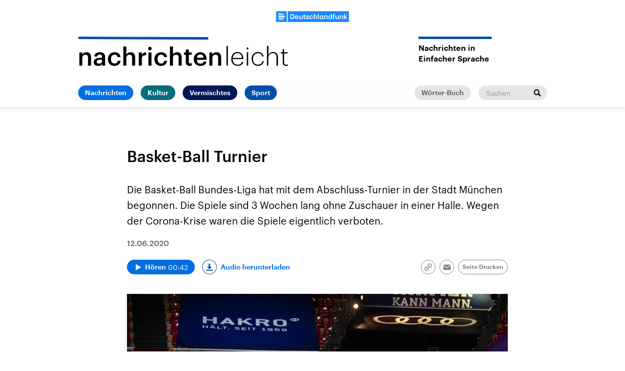

--- FILE ---
content_type: text/html;charset=UTF-8
request_url: https://www.nachrichtenleicht.de/basket-ball-turnier-100.html
body_size: 19388
content:
<!doctype html>
<html lang="de">

  <head prefix="og: http://ogp.me/ns#">
    <script class="js-client-queries" data-json="{&quot;key&quot;:&quot;ca97fd235444239bd9087e79bbb79d92&quot;,&quot;value&quot;:{&quot;__typename&quot;:&quot;Teaser&quot;,&quot;sophoraId&quot;:&quot;basket-ball-turnier-100&quot;,&quot;sophoraExternalId&quot;:&quot;PAPAYA_ARTICLE_478444&quot;,&quot;title&quot;:&quot;Basket-Ball Turnier &quot;,&quot;author&quot;:null,&quot;teaserHeadline&quot;:null,&quot;teaserHeadlineShort&quot;:null,&quot;seoTitle&quot;:null,&quot;seoTeaserText&quot;:null,&quot;hideForExternalSearch&quot;:null,&quot;catchLine&quot;:null,&quot;teasertext&quot;:&quot;Die Basket-Ball Bundes-Liga hat mit dem Abschluss-Turnier in der Stadt München begonnen. Die Spiele sind 3 Wochen lang ohne Zuschauer in einer Halle. Wegen der Corona-Krise waren die Spiele eigentlich verboten.&quot;,&quot;date&quot;:&quot;2020-06-12T14:00:00.000+02:00&quot;,&quot;firstPublicationDate&quot;:&quot;2020-06-15T20:22:31.482+02:00&quot;,&quot;dateLocalizedFormatted&quot;:&quot;12.06.2020&quot;,&quot;path&quot;:&quot;https://www.nachrichtenleicht.de/basket-ball-turnier-100.html&quot;,&quot;isExternalLink&quot;:false,&quot;pathPodcast&quot;:null,&quot;pathRss&quot;:null,&quot;pathArdpodcast&quot;:null,&quot;pathPlaylist&quot;:null,&quot;sameOrigin&quot;:&quot;nachrichten_leicht&quot;,&quot;pathSameOrigin&quot;:&quot;https://www.nachrichtenleicht.de/basket-ball-turnier-100.html&quot;,&quot;primaryType&quot;:&quot;dradio-nt:page-article&quot;,&quot;contentType&quot;:&quot;article&quot;,&quot;articleSite&quot;:&quot;965f20f2-203d-4eda-9c03-d4e044c38ed5&quot;,&quot;description&quot;:null,&quot;siteName&quot;:&quot;nachrichten-leicht&quot;,&quot;tags&quot;:null,&quot;articleImage&quot;:{&quot;__typename&quot;:&quot;ImageReference&quot;,&quot;sophoraReferenceId&quot;:&quot;FILE_ac7d37b60c45106c3ae8a5c2aa531ce9&quot;,&quot;overridingProperties&quot;:{&quot;__typename&quot;:&quot;Image&quot;,&quot;alt&quot;:&quot;In München stehen sich zwei Basket-Ball-Mannschaften gegenüber.&quot;,&quot;source&quot;:null,&quot;title&quot;:null,&quot;caption&quot;:&quot;Die Basket-Ball-Mannschaften von Crailsheim und Göttingen stehen sich gegenüber.&quot;}},&quot;mainAudio&quot;:{&quot;__typename&quot;:&quot;SophoraReference&quot;,&quot;sophoraReferenceId&quot;:&quot;dira_DNL_d89dc96a&quot;},&quot;contentLink&quot;:null,&quot;isArchive&quot;:false,&quot;topics&quot;:[],&quot;socialMediaTitle&quot;:null,&quot;socialMediaTeaserText&quot;:null,&quot;socialMediaImage&quot;:null}}"></script>
    <meta charSet="utf-8" />
    <meta http-equiv="Content-Type" content="text/html; charset=utf-8" />
    <meta http-equiv="Content-Script-Type" content="text/javascript" />
    <meta http-equiv="X-UA-Compatible" content="IE=Edge" />
    <meta name="viewport" content="width=device-width, initial-scale=1" />
    <meta name="robots" content="index, follow, noarchive, max-snippet:-1, max-image-preview:large, max-video-preview:-1" />
    <link rel="shortcut icon" type="image/x-icon" href="/static/img/nachrichten_leicht/icons/favicon.ico" />
    <link rel="icon" type="image/x-icon" href="/static/img/nachrichten_leicht/icons/favicon.ico" />
    <link rel="icon" type="image/png" href="/static/img/nachrichten_leicht/icons/favicon-32x32.png" />
    <link rel="apple-touch-icon" href="/static/img/nachrichten_leicht/icons/apple-touch-icon-60x60.png" />
    <link rel="apple-touch-icon" href="/static/img/nachrichten_leicht/icons/apple-touch-icon-57x57.png" sizes="57x57" />
    <link rel="apple-touch-icon" href="/static/img/nachrichten_leicht/icons/apple-touch-icon-60x60.png" sizes="60x60" />
    <link rel="apple-touch-icon" href="/static/img/nachrichten_leicht/icons/apple-touch-icon-72x72.png" sizes="72x72" />
    <link rel="apple-touch-icon" href="/static/img/nachrichten_leicht/icons/apple-touch-icon-76x76.png" sizes="76x76" />
    <link rel="apple-touch-icon" href="/static/img/nachrichten_leicht/icons/apple-touch-icon-114x114.png" sizes="114x114" />
    <link rel="apple-touch-icon" href="/static/img/nachrichten_leicht/icons/apple-touch-icon-120x120.png" sizes="120x120" />
    <link rel="apple-touch-icon" href="/static/img/nachrichten_leicht/icons/apple-touch-icon-128x128.png" sizes="128x128" />
    <link rel="apple-touch-icon" href="/static/img/nachrichten_leicht/icons/apple-touch-icon-144x144.png" sizes="144x144" />
    <link rel="apple-touch-icon" href="/static/img/nachrichten_leicht/icons/apple-touch-icon-152x152.png" sizes="152x152" />
    <link rel="apple-touch-icon" href="/static/img/nachrichten_leicht/icons/apple-touch-icon-180x180.png" sizes="180x180" />
    <link rel="icon" type="image/png" href="/static/img/nachrichten_leicht/icons/favicon-16x16.png" sizes="16x16" />
    <link rel="icon" type="image/png" href="/static/img/nachrichten_leicht/icons/favicon-32x32.png" sizes="32x32" />
    <link rel="icon" type="image/png" href="/static/img/nachrichten_leicht/icons/favicon-96x96.png" sizes="96x96" />
    <link rel="icon" type="image/png" href="/static/img/nachrichten_leicht/icons/favicon-160x160.png" sizes="160x160" />
    <link rel="icon" type="image/png" href="/static/img/nachrichten_leicht/icons/favicon-192x192.png" sizes="192x192" />
    <link rel="icon" type="image/png" href="/static/img/nachrichten_leicht/icons/favicon-196x196.png" sizes="196x196" />
    <link rel="stylesheet" media="screen, projection, print" type="text/css" href="/static/generated/nachrichten_leicht/styles.css" />
    <title>Basket-Ball Turnier </title>
    <meta name="description" content="Die Basket-Ball Bundes-Liga hat mit dem Abschluss-Turnier in der Stadt München begonnen. Die Spiele sind 3 Wochen lang ohne Zuschauer in einer Halle. Wegen der Corona-Krise waren die Spiele eigentlich verboten." />
    <meta name="pub_date" content="2020-06-15T20:22:31.482+02:00" />
    <meta property="og:title" content="Basket-Ball Turnier " />
    <meta property="og:description" content="Die Basket-Ball Bundes-Liga hat mit dem Abschluss-Turnier in der Stadt München begonnen. Die Spiele sind 3 Wochen lang ohne Zuschauer in einer Halle. Wegen der Corona-Krise waren die Spiele eigentlich verboten." />
    <meta property="og:type" content="article" />
    <script class="js-client-queries" data-json="{&quot;key&quot;:&quot;dcdf6650adfce3547fe24dc8d2da3c3d&quot;,&quot;value&quot;:{&quot;__typename&quot;:&quot;Audio&quot;,&quot;sophoraId&quot;:&quot;basket-ball-turnier-nleicht-d89dc96a-100&quot;,&quot;sophoraExternalId&quot;:&quot;dira_DNL_d89dc96a&quot;,&quot;diraId&quot;:&quot;d89dc96a&quot;,&quot;producer&quot;:&quot;Nachrichtenleicht&quot;,&quot;pageType&quot;:&quot;audio&quot;,&quot;title&quot;:&quot;Basket-Ball Turnier&quot;,&quot;audioUrl&quot;:&quot;https://ondemand-mp3.dradio.de/file/dradio/2020/06/12/nleicht_basket_ball_turnier_20200612.mp3&quot;,&quot;downloadUrl&quot;:&quot;https://download.deutschlandfunk.de/file/dradio/2020/06/12/nleicht_basket_ball_turnier_20200612.mp3&quot;,&quot;fileSize&quot;:683046,&quot;audioUrlPodcast&quot;:&quot;https://podcast-mp3.dradio.de/podcast/2020/06/12/nleicht_basket_ball_turnier_20200612.mp3&quot;,&quot;authorText&quot;:&quot;NN&quot;,&quot;audioKicker&quot;:null,&quot;audioLeader&quot;:null,&quot;audioShowNotes&quot;:&quot;&quot;,&quot;audioImage&quot;:null,&quot;topics&quot;:[],&quot;structureNodeSite&quot;:&quot;965f20f2-203d-4eda-9c03-d4e044c38ed5&quot;,&quot;duration&quot;:&quot;42&quot;,&quot;deliveryType&quot;:&quot;download&quot;,&quot;isFullBroadcast&quot;:&quot;false&quot;,&quot;isOnline&quot;:null,&quot;broadcastDateTime&quot;:&quot;2020-06-12T10:20:44.000+02:00&quot;,&quot;broadcastDateTimeFormatted&quot;:&quot;12.06.2020&quot;,&quot;broadcastDateTimeFormattedPodcast&quot;:&quot;Fri, 12 Jun 2020 10:20:44 +0200&quot;,&quot;publicationDateTimeFormattedPodcast&quot;:&quot;Wed, 07 Oct 2020 11:50:21 +0200&quot;,&quot;firstPublicationDateTimeFormattedPodcast&quot;:&quot;Tue, 16 Jun 2020 22:37:28 +0200&quot;,&quot;broadcastDateTimeFormattedPodcastGerman&quot;:&quot;12. Juni 2020, 10:20 Uhr&quot;,&quot;publicationDateTimeFormattedPodcastGerman&quot;:&quot;07. Oktober 2020, 11:50 Uhr&quot;,&quot;sophoraEndDate&quot;:&quot;2038-01-19T04:14:07.000+01:00&quot;,&quot;siteName&quot;:&quot;nachrichten-leicht&quot;,&quot;normDbTags&quot;:[],&quot;episodeNumber&quot;:null,&quot;episodeType&quot;:null,&quot;level2&quot;:&quot;1&quot;,&quot;chapter2&quot;:null,&quot;downloadTrackingLevel2&quot;:&quot;1&quot;,&quot;downloadTrackingTitle&quot;:&quot;Basket-Ball Turnier &quot;,&quot;downloadTrackingPath&quot;:&quot;https://www.nachrichtenleicht.de/basket-ball-turnier-100.html&quot;,&quot;isArchive&quot;:false}}"></script>
    <meta name="smartbanner:api" content="true" />
    <meta name="apple-itunes-app" content="app-id=1255398824, app-argument=https://share.deutschlandradio.de/dlf-audiothek-audio-teilen.html?audio_id=dira_DNL_d89dc96a" />
    <meta property="og:locale" content="de_DE" />
    <meta property="og:site_name" content="Nachrichtenleicht" />
    <meta property="og:url" content="https://www.nachrichtenleicht.de/basket-ball-turnier-100.html" />
    <meta property="author" content="nachrichtenleicht.de" />
    <meta property="publisher" content="nachrichtenleicht.de" />
    <link id="page-url" rel="canonical" href="https://www.nachrichtenleicht.de/basket-ball-turnier-100.html" />
    <script class="js-client-queries" data-json="{&quot;key&quot;:&quot;70782799c2549bb6d43843018306183e&quot;,&quot;value&quot;:&quot;0lf9GN&quot;}"></script>
    <link rel="shortlink" href="//dlf.de/0lf9GN" />
    <meta name="facebook-domain-verification" content="04ehpuzcvvjo03hbxknkf938v91rk8" />
  </head>

  <body>
    <div id="main-app" class="no-js">
      <header class="b-header js-header js-header-debug-start">
        <div class="header-wrapper"><!--/esi/nl-header-inner-top-nl-->
          <div class="header-logo-brand"><button class="header-menu-button js-menu-button"><span class="u-visually-hidden">Close menu</span></button><a href="https://www.deutschlandfunk.de/" title="Deutschlandfunk"><svg xmlns="http://www.w3.org/2000/svg" width="370" height="54.542" viewBox="0 0 370 54.542" class="b-logo-brand">
      <g id="DLF_Logo" data-name="DLF Logo" transform="translate(-395.22 -65.513)">
        <g id="Background" transform="translate(424.49 70.512)">
          <rect id="Rectangle_1" data-name="Rectangle 1" width="321.021" height="47.488" fill="rgba(0,0,0,0)"></rect>
        </g>
        <g id="Layer_1" data-name="Layer 1" transform="translate(395.22 65.513)">
          <path id="Path_1" data-name="Path 1" d="M0,54.546H54.546V.006H0Z" transform="translate(-.004 -.004)" fill="#198aff"></path>
          <path id="Path_2" data-name="Path 2" d="M108.5,54.544H419.324V0H108.5Z" transform="translate(-49.324 -.002)" fill="#198aff"></path>
          <path id="Path_3" data-name="Path 3" d="M54.727,32.349H22v7.038H54.727ZM22,28.794H51.641V24.258H22Zm0-7.76H43.522V18H22ZM49.568,42.945H22V47.1H49.568Zm-6.048,9.967H22V50.319H43.521Z" transform="translate(-10.002 -8.186)" fill="#fff"></path>
          <path id="Path_4" data-name="Path 4" d="M402.913,23.639h4.247V40.2l6.562-8.072h4.629l-7.121,8.422,7.719,9.931h-4.912l-6.877-9.019v9.019h-4.247Zm-21.687,8.493h4.247v2.913a6.318,6.318,0,0,1,5.93-3.3c3.683,0,6.278,2.142,6.278,7.194V50.485h-4.245V39.327c0-2.773-1.124-4.035-3.65-4.035a4.065,4.065,0,0,0-4.314,4.385V50.485h-4.247ZM359.47,43.887V32.132h4.245V43.4c0,2.772,1.156,4.035,3.614,4.035a4.092,4.092,0,0,0,4.279-4.385V32.132h4.246V50.485h-4.246V47.608a6.176,6.176,0,0,1-5.822,3.228c-3.613,0-6.315-2.07-6.315-6.95m-11.951-8.562h-2.492V32.132h2.492V29.677c0-4.037,2.243-6.213,6.174-6.213a7.194,7.194,0,0,1,2.423.352v3.3a5.847,5.847,0,0,0-1.93-.314c-1.722,0-2.422,1.122-2.422,2.7v2.63h4.175v3.192h-4.175v15.16h-4.245ZM337.271,41.4v-.281c0-4.037-1.86-6.036-4.951-6.036-3.123,0-4.945,2.176-4.945,6.142V41.5c0,4.037,2.034,5.966,4.772,5.966,2.948,0,5.124-1.966,5.124-6.071m-14.248.21v-.281c0-5.861,3.473-9.581,8.247-9.581a6.275,6.275,0,0,1,5.861,3.194v-11.3h4.246V50.485h-4.246V47.4a7.038,7.038,0,0,1-6.036,3.438c-4.6,0-8.072-3.265-8.072-9.23m-20.492-9.475h4.245v2.913a6.322,6.322,0,0,1,5.93-3.3c3.685,0,6.282,2.142,6.282,7.194V50.485h-4.246V39.327c0-2.773-1.124-4.035-3.65-4.035a4.067,4.067,0,0,0-4.316,4.385V50.485h-4.245ZM293.019,41.4v-.281c0-4.071-1.9-6.036-4.739-6.036-2.913,0-4.806,2.176-4.806,6.142V41.5c0,4.037,2.036,5.966,4.595,5.966,2.74,0,4.951-1.966,4.951-6.071m-13.9.21v-.281c0-5.861,3.687-9.581,8.106-9.581a6.135,6.135,0,0,1,5.651,3.16V32.132h4.247V50.485h-4.247V47.467a6.969,6.969,0,0,1-5.826,3.369c-4.281,0-7.931-3.265-7.931-9.23m-8.561-17.968h4.247V50.485h-4.247Zm-21.8,0h4.251V35.045a6.318,6.318,0,0,1,5.93-3.3c3.685,0,6.281,2.142,6.281,7.194V50.485h-4.247V39.327c0-2.773-1.122-4.035-3.648-4.035a4.067,4.067,0,0,0-4.315,4.385V50.485h-4.251Zm-21.756,17.9v-.281c0-5.825,4.139-9.511,9.263-9.511,4.072,0,7.9,1.824,8.388,6.879h-4.107c-.35-2.457-1.964-3.475-4.21-3.475-2.913,0-4.984,2.246-4.984,6.036v.281c0,4,1.965,6.106,5.087,6.106a4.177,4.177,0,0,0,4.422-3.929h3.9c-.316,4.21-3.51,7.194-8.493,7.194-5.262,0-9.263-3.438-9.263-9.3m-17.864,3.227h4c.212,1.86,1.158,2.95,3.65,2.95,2.282,0,3.3-.808,3.3-2.351,0-1.509-1.228-2.07-3.929-2.526-4.843-.773-6.632-2.141-6.632-5.58,0-3.687,3.438-5.511,6.877-5.511,3.756,0,6.738,1.4,7.194,5.545h-3.929c-.352-1.684-1.3-2.457-3.265-2.457-1.824,0-2.911.878-2.911,2.176,0,1.335.877,1.859,3.789,2.351,4.318.668,6.879,1.718,6.879,5.615,0,3.718-2.632,5.861-7.333,5.861-4.739,0-7.51-2.176-7.687-6.072m-10.792.6V35.324H195.9V32.132h2.456V28.1H202.6v4.037h4.035v3.192H202.6v9.651c0,1.614.771,2.353,2.1,2.353a5.2,5.2,0,0,0,2.07-.354v3.369a8.134,8.134,0,0,1-2.877.456c-3.65,0-5.545-1.964-5.545-5.437m-22.266-1.476V32.132h4.246V43.4c0,2.772,1.158,4.035,3.616,4.035a4.092,4.092,0,0,0,4.279-4.385V32.132h4.247V50.485h-4.247V47.608a6.181,6.181,0,0,1-5.825,3.228c-3.613,0-6.317-2.07-6.317-6.95M167.909,39.4c-.212-3.158-1.826-4.563-4.458-4.563-2.561,0-4.279,1.72-4.7,4.563Zm-13.581,2.1v-.279c0-5.686,3.895-9.476,9.122-9.476,4.563,0,8.669,2.7,8.669,9.265v1.228h-13.44c.14,3.475,1.9,5.44,5.053,5.44,2.563,0,3.9-1.016,4.212-2.807h4.106c-.6,3.86-3.722,5.966-8.422,5.966-5.4,0-9.3-3.544-9.3-9.336M137.9,46.8c5.615,0,8.318-3.228,8.318-8.772v-.281c0-5.4-2.457-8.668-8.353-8.668h-2.7V46.8Zm-7.4-21.406h7.616c8.737,0,12.982,4.984,12.982,12.284v.316c0,7.3-4.245,12.492-13.053,12.492H130.5Z" transform="translate(-57.759 -10.667)" fill="#fff"></path>
        </g>
      </g>
    </svg></a></div>
<div class="header-logo-area"><a class="header-logo-link" href="/" title="nachrichtenleicht-Logo - zurück zur Startseite"><svg xmlns="http://www.w3.org/2000/svg" viewBox="0 0 426 59.6" width="426" height="59.6" class="b-logo header-logo">
      <g id="Group_38" transform="translate(0 1.193)">
        <path id="Path_77" d="M1.8,31.2H8v4.2c1.3-2.6,4.2-4.8,8.6-4.8c5.4,0,9.2,3.1,9.2,10.5v16.8h-6.2V41.6c0-4-1.6-5.9-5.3-5.9 c-3.5,0-6.3,2.1-6.3,6.4v15.8H1.8V31.2z"></path>
        <path id="Path_78" d="M31.2,50.5c0-6.2,6-8.5,13.7-8.5h3.3v-1.4c0-3.6-1.2-5.4-4.9-5.4c-3.2,0-4.8,1.5-5.1,4.2h-6 c0.5-6.2,5.5-8.8,11.5-8.8s10.7,2.5,10.7,9.8v17.5h-6.1v-3.3c-1.7,2.3-4.1,3.8-8.2,3.8C35.2,58.4,31.2,56.1,31.2,50.5z M48.2,48.5 v-2.7H45c-4.7,0-7.7,1.1-7.7,4.3c0,2.2,1.2,3.7,4.3,3.7C45.4,54,48.2,52,48.2,48.5z"></path>
        <path id="Path_79" d="M60,44.9v-0.4c0-8.5,6-13.9,13.5-13.9c5.9,0,11.5,2.7,12.2,10h-6c-0.5-3.6-2.9-5.1-6.1-5.1 c-4.2,0-7.3,3.3-7.3,8.8v0.4c0,5.8,2.9,8.9,7.4,8.9c3.4,0.2,6.2-2.4,6.4-5.7l0,0h5.7c-0.5,6.1-5.1,10.5-12.4,10.5 C65.8,58.4,60,53.4,60,44.9z"></path>
        <path id="Path_80" d="M91.4,18.8h6.2v16.6c1.3-2.6,4.2-4.8,8.6-4.8c5.4,0,9.2,3.1,9.2,10.5v16.8h-6.2V41.6c0-4-1.6-5.9-5.3-5.9 c-3.5,0-6.3,2.1-6.3,6.4v15.8h-6.2C91.4,57.9,91.4,18.8,91.4,18.8z"></path>
        <path id="Path_81" d="M122.8,31.2h6.2v5c1.5-3.5,4.9-5.6,8.7-5.4v5.8c-5.4,0.1-8.7,1.8-8.7,7.5V58h-6.2V31.2z"></path>
        <path id="Path_82" d="M141.8,23.2c-0.1-2,1.5-3.8,3.5-3.8c2-0.1,3.8,1.5,3.8,3.5c0.1,2-1.5,3.8-3.5,3.8c-0.1,0-0.1,0-0.2,0 C143.5,26.8,141.8,25.3,141.8,23.2C141.8,23.3,141.8,23.2,141.8,23.2z M142.4,31.2h6.2v26.7h-6.2V31.2z"></path>
        <path id="Path_83" d="M154.6,44.9v-0.4c0-8.5,6-13.9,13.5-13.9c5.9,0,11.5,2.7,12.2,10h-6c-0.5-3.6-2.9-5.1-6.1-5.1 c-4.2,0-7.3,3.3-7.3,8.8v0.4c0,5.8,2.9,8.9,7.4,8.9c3.4,0.2,6.2-2.4,6.4-5.7l0,0h5.7c-0.5,6.1-5.1,10.5-12.4,10.5 C160.5,58.4,154.6,53.4,154.6,44.9z"></path>
        <path id="Path_84" d="M186.1,18.8h6.2v16.6c1.3-2.6,4.2-4.8,8.6-4.8c5.4,0,9.2,3.1,9.2,10.5v16.8h-6.2V41.6c0-4-1.6-5.9-5.3-5.9 c-3.5,0-6.3,2.1-6.3,6.4v15.8h-6.2V18.8z"></path>
        <path id="Path_85" d="M218.4,50.4V35.8h-3.6v-4.7h3.6v-5.9h6.2v5.9h5.9v4.7h-5.9v14.1c0,2.4,1.1,3.4,3.1,3.4c1,0,2.1-0.1,3-0.5v4.9 c-1.3,0.5-2.8,0.7-4.2,0.7C221.2,58.4,218.4,55.5,218.4,50.4z"></path>
        <path id="Path_86" d="M234.7,44.8v-0.4c0-8.3,5.7-13.8,13.3-13.8c6.6,0,12.6,3.9,12.6,13.5v1.8H241c0.2,5.1,2.8,7.9,7.4,7.9 c3.7,0,5.7-1.5,6.1-4.1h6c-0.9,5.6-5.4,8.7-12.3,8.7C240.4,58.4,234.7,53.2,234.7,44.8z M254.5,41.7c-0.3-4.6-2.7-6.6-6.5-6.6 c-3.7,0-6.2,2.5-6.9,6.6H254.5z"></path>
        <path id="Path_87" d="M266.4,31.2h6.2v4.2c1.3-2.6,4.2-4.8,8.6-4.8c5.4,0,9.2,3.1,9.2,10.5v16.8h-6.2V41.6c0-4-1.6-5.9-5.3-5.9 c-3.5,0-6.3,2.1-6.3,6.4v15.8h-6.2L266.4,31.2L266.4,31.2z"></path>
      </g>
      <g id="Group_39" transform="translate(299.457 0)">
        <path id="Path_88" d="M1.8,18.9h2.8v40.2H1.8V18.9z"></path>
        <path id="Path_89" d="M11.6,45.7v-0.4c0-8.2,5.2-13.9,12.5-13.9c6.6,0,11.9,4.3,11.9,13.3v1H14.5c0.1,7.3,3.6,11.5,10.1,11.5 c4.5,0,7.6-1.9,8.6-5.7H36c-1.1,5.2-5.5,8-11.3,8C16.7,59.5,11.6,53.9,11.6,45.7z M33.2,43.4c-0.3-6.6-3.8-9.7-9.1-9.7 s-9,3.8-9.5,9.7H33.2z"></path>
        <path id="Path_90" d="M42.5,24c0-1.1,0.9-1.9,2-1.9s1.9,0.9,1.9,1.9l0,0c0,1.1-0.8,2-1.9,2l0,0C43.3,26,42.5,25.1,42.5,24z M43.1,31.8h2.8v27.3h-2.8V31.8z"></path>
        <path id="Path_91" d="M52.9,45.7v-0.4c0-8.3,5.8-13.9,13-13.9c5.5,0,10.6,2.9,11.4,9.1h-2.7c-0.7-4.6-4.4-6.7-8.7-6.7 c-5.7,0-10.2,4.4-10.2,11.6v0.4c0,7.2,4.4,11.4,10.2,11.4c4.5,0,8.4-2.6,9.1-7.5h2.6c-0.7,5.8-5.4,9.9-11.6,9.9 C58.6,59.5,52.9,54,52.9,45.7z"></path>
        <path id="Path_92" d="M84.3,18.8h2.8v18.4c1.2-3,4.8-5.7,9.6-5.7c5.8,0,9.7,3.1,9.7,10.9v16.8h-2.8V42.1c0-5.8-2.7-8.3-7.6-8.3 c-4.5,0-9,3-9,8.8v16.5h-2.8V18.8H84.3z"></path>
        <path id="Path_93" d="M116.2,52.5V34.2h-4v-2.3h4v-6.2h2.8v6.2h7.1v2.4H119v18.2c0,3.3,1.6,4.8,4.1,4.8c1.2,0,2.3-0.2,3.4-0.6v2.4 c-1.2,0.4-2.4,0.6-3.6,0.6C118.6,59.5,116.2,56.9,116.2,52.5z"></path>
      </g>
      <rect class="logo-line" x="129.6" y="-129" transform="matrix(4.238981e-03 -1 1 4.238981e-03 128.4213 135.141)" width="5" height="264.2"></rect>
    </svg></a>
  <h2 class="b-headline b-site-tagline has-theme-dlr-blue has-full-width-decoration"><span class="headline-title">Nachrichten in <br/>Einfacher Sprache</span></h2>
</div><!--/esi/nl-header-navigation-->
          <nav class="b-navigation js-navigation">
  <div class="navigation-menu-secondary"><a class="b-link link-single is-grey-light-secondary download-url-tracking" title="Wörter-Buch" href="/woerterbuch" target="_self">Wörter-Buch</a>
    <div class="js-search" data-json="{&quot;classname&quot;:&quot;navigation-search&quot;,&quot;inputPlaceholder&quot;:&quot;Suchen&quot;}">
      <script class="js-client-queries" data-json="{&quot;key&quot;:&quot;f71cd47a414958e9ed1cb2ea6c1b2367&quot;,&quot;value&quot;:{&quot;data&quot;:{&quot;siteAudiothek&quot;:{&quot;__typename&quot;:&quot;SiteAudiothek&quot;,&quot;pathSameOrigin&quot;:&quot;/suche&quot;}},&quot;loading&quot;:false}}"></script>
      <form class="b-search navigation-search" id="search-form" action="/suche" method="GET" target="_top"><input type="text" class="search-input" name="drsearch:searchText" placeholder="Suchen" />
        <script class="js-client-queries" data-json="{&quot;key&quot;:&quot;9d770668f0357cc41f8efeaf5aa8f15e&quot;,&quot;value&quot;:{&quot;__typename&quot;:&quot;Site&quot;,&quot;site&quot;:&quot;nachrichten_leicht&quot;,&quot;siteUuid&quot;:&quot;965f20f2-203d-4eda-9c03-d4e044c38ed5&quot;}}"></script><input type="hidden" name="drsearch:stations" value="965f20f2-203d-4eda-9c03-d4e044c38ed5" /><button class="search-submit" type="submit" title="Suche starten"><svg xmlns="http://www.w3.org/2000/svg" x="0" y="0" enable-background="new 0 0 15 15" version="1.1" viewBox="0 0 15 15" width="15" height="15" xml:space="preserve">
            <path d="M14.9,13l-4-4c1.7-2.8,0.9-6.4-1.8-8.2S2.7,0,1,2.8c-1.7,2.8-0.9,6.4,1.8,8.2C4.7,12.1,7.1,12.1,9,11 l4,4L14.9,13z M2.3,5.9c0-2,1.7-3.7,3.7-3.7c2,0,3.7,1.7,3.7,3.7C9.7,8,8,9.6,6,9.6l0,0C3.9,9.6,2.3,8,2.3,5.9z"></path>
          </svg></button>
      </form>
    </div>
  </div>
  <script class="js-client-queries" data-json="{&quot;key&quot;:&quot;16a3562ff4f6453bcef6bc9650b2de49&quot;,&quot;value&quot;:{&quot;data&quot;:{&quot;topics&quot;:[{&quot;__typename&quot;:&quot;Topic&quot;,&quot;overviewDocument&quot;:{&quot;__typename&quot;:&quot;SophoraReference&quot;,&quot;sophoraReferenceId&quot;:&quot;f2732c28-6205-4928-a437-5f53a725695f&quot;},&quot;title&quot;:&quot;Nachrichten&quot;},{&quot;__typename&quot;:&quot;Topic&quot;,&quot;overviewDocument&quot;:{&quot;__typename&quot;:&quot;SophoraReference&quot;,&quot;sophoraReferenceId&quot;:&quot;21a8e806-874a-4f8c-b7af-b641e1c7e2f9&quot;},&quot;title&quot;:&quot;Kultur&quot;},{&quot;__typename&quot;:&quot;Topic&quot;,&quot;overviewDocument&quot;:{&quot;__typename&quot;:&quot;SophoraReference&quot;,&quot;sophoraReferenceId&quot;:&quot;4078f038-44e6-4291-8f68-97c5645f6353&quot;},&quot;title&quot;:&quot;Vermischtes&quot;},{&quot;__typename&quot;:&quot;Topic&quot;,&quot;overviewDocument&quot;:{&quot;__typename&quot;:&quot;SophoraReference&quot;,&quot;sophoraReferenceId&quot;:&quot;989ad04a-f04c-4a7a-a609-b5481dc818a6&quot;},&quot;title&quot;:&quot;Sport&quot;}]},&quot;loading&quot;:false}}"></script>
  <ul class="b-list navigation-menu">
    <li class="list-item navigation-menu-item">
      <script class="js-client-queries" data-json="{&quot;key&quot;:&quot;56eebe80f99f8072d4646c213a4a3e20&quot;,&quot;value&quot;:{&quot;__typename&quot;:&quot;Teaser&quot;,&quot;sophoraId&quot;:&quot;nachrichtenleicht-nachrichten-100&quot;,&quot;sophoraExternalId&quot;:&quot;f2732c28-6205-4928-a437-5f53a725695f&quot;,&quot;title&quot;:&quot;Nachrichten&quot;,&quot;author&quot;:null,&quot;teaserHeadline&quot;:null,&quot;teaserHeadlineShort&quot;:null,&quot;seoTitle&quot;:null,&quot;seoTeaserText&quot;:null,&quot;hideForExternalSearch&quot;:&quot;false&quot;,&quot;catchLine&quot;:null,&quot;teasertext&quot;:&quot;Unser Wochen-Rückblick in einfacher Sprache. Von der Nachrichten-Redaktion vom Deutschland-Funk.&quot;,&quot;date&quot;:null,&quot;firstPublicationDate&quot;:&quot;2020-05-11T11:01:03.206+02:00&quot;,&quot;dateLocalizedFormatted&quot;:null,&quot;path&quot;:&quot;https://www.nachrichtenleicht.de/nachrichtenleicht-nachrichten-100.html&quot;,&quot;isExternalLink&quot;:false,&quot;pathPodcast&quot;:&quot;https://www.nachrichtenleicht.de/nachrichtenleicht-nachrichten-100.xml&quot;,&quot;pathRss&quot;:&quot;https://www.nachrichtenleicht.de/nachrichtenleicht-nachrichten-100.rss&quot;,&quot;pathArdpodcast&quot;:null,&quot;pathPlaylist&quot;:null,&quot;sameOrigin&quot;:&quot;nachrichten_leicht&quot;,&quot;pathSameOrigin&quot;:&quot;https://www.nachrichtenleicht.de/nachrichtenleicht-nachrichten-100.html&quot;,&quot;primaryType&quot;:&quot;dradio-nt:page-index&quot;,&quot;contentType&quot;:null,&quot;articleSite&quot;:&quot;965f20f2-203d-4eda-9c03-d4e044c38ed5&quot;,&quot;description&quot;:null,&quot;siteName&quot;:&quot;nachrichten-leicht&quot;,&quot;tags&quot;:null,&quot;articleImage&quot;:{&quot;__typename&quot;:&quot;ImageReference&quot;,&quot;sophoraReferenceId&quot;:&quot;FILE_2faa0dea58f1b2222894e77860ec2b74&quot;,&quot;overridingProperties&quot;:{&quot;__typename&quot;:&quot;Image&quot;,&quot;alt&quot;:null,&quot;source&quot;:null,&quot;title&quot;:null,&quot;caption&quot;:null}},&quot;mainAudio&quot;:{&quot;__typename&quot;:&quot;SophoraReference&quot;,&quot;sophoraReferenceId&quot;:null},&quot;contentLink&quot;:null,&quot;isArchive&quot;:false,&quot;topics&quot;:[],&quot;socialMediaTitle&quot;:null,&quot;socialMediaTeaserText&quot;:null,&quot;socialMediaImage&quot;:null}}"></script>
      <div class="navigation-sub-link-item"><a class="b-link navigation-menu-link is-blue-alt download-url-tracking" title="Nachrichten" href="https://www.nachrichtenleicht.de/nachrichtenleicht-nachrichten-100.html" target="_self">Nachrichten</a></div>
    </li>
    <li class="list-item navigation-menu-item">
      <script class="js-client-queries" data-json="{&quot;key&quot;:&quot;ad7a4b86a24bfb8eb708c02646ecdb08&quot;,&quot;value&quot;:{&quot;__typename&quot;:&quot;Teaser&quot;,&quot;sophoraId&quot;:&quot;nachrichtenleicht-kultur-index-100&quot;,&quot;sophoraExternalId&quot;:&quot;21a8e806-874a-4f8c-b7af-b641e1c7e2f9&quot;,&quot;title&quot;:&quot;Kultur&quot;,&quot;author&quot;:null,&quot;teaserHeadline&quot;:null,&quot;teaserHeadlineShort&quot;:null,&quot;seoTitle&quot;:null,&quot;seoTeaserText&quot;:null,&quot;hideForExternalSearch&quot;:&quot;false&quot;,&quot;catchLine&quot;:null,&quot;teasertext&quot;:&quot;Unser Wochen-Rückblick zum Thema Kultur in einfacher Sprache. Von der Nachrichten-Redaktion vom Deutschland-Funk.&quot;,&quot;date&quot;:null,&quot;firstPublicationDate&quot;:&quot;2020-05-11T10:50:54.232+02:00&quot;,&quot;dateLocalizedFormatted&quot;:null,&quot;path&quot;:&quot;https://www.nachrichtenleicht.de/nachrichtenleicht-kultur-index-100.html&quot;,&quot;isExternalLink&quot;:false,&quot;pathPodcast&quot;:&quot;https://www.nachrichtenleicht.de/nachrichtenleicht-kultur-index-100.xml&quot;,&quot;pathRss&quot;:&quot;https://www.nachrichtenleicht.de/nachrichtenleicht-kultur-index-100.rss&quot;,&quot;pathArdpodcast&quot;:null,&quot;pathPlaylist&quot;:null,&quot;sameOrigin&quot;:&quot;nachrichten_leicht&quot;,&quot;pathSameOrigin&quot;:&quot;https://www.nachrichtenleicht.de/nachrichtenleicht-kultur-index-100.html&quot;,&quot;primaryType&quot;:&quot;dradio-nt:page-index&quot;,&quot;contentType&quot;:null,&quot;articleSite&quot;:&quot;965f20f2-203d-4eda-9c03-d4e044c38ed5&quot;,&quot;description&quot;:null,&quot;siteName&quot;:&quot;nachrichten-leicht&quot;,&quot;tags&quot;:null,&quot;articleImage&quot;:null,&quot;mainAudio&quot;:{&quot;__typename&quot;:&quot;SophoraReference&quot;,&quot;sophoraReferenceId&quot;:null},&quot;contentLink&quot;:null,&quot;isArchive&quot;:false,&quot;topics&quot;:[],&quot;socialMediaTitle&quot;:null,&quot;socialMediaTeaserText&quot;:null,&quot;socialMediaImage&quot;:null}}"></script>
      <div class="navigation-sub-link-item"><a class="b-link navigation-menu-link is-petrol download-url-tracking" title="Kultur" href="https://www.nachrichtenleicht.de/nachrichtenleicht-kultur-index-100.html" target="_self">Kultur</a></div>
    </li>
    <li class="list-item navigation-menu-item">
      <script class="js-client-queries" data-json="{&quot;key&quot;:&quot;ebbb8b2d2b8bf92482cdc68d9a46519e&quot;,&quot;value&quot;:{&quot;__typename&quot;:&quot;Teaser&quot;,&quot;sophoraId&quot;:&quot;nachrichtenleicht-vermischtes-100&quot;,&quot;sophoraExternalId&quot;:&quot;4078f038-44e6-4291-8f68-97c5645f6353&quot;,&quot;title&quot;:&quot;Vermischtes&quot;,&quot;author&quot;:null,&quot;teaserHeadline&quot;:null,&quot;teaserHeadlineShort&quot;:null,&quot;seoTitle&quot;:null,&quot;seoTeaserText&quot;:null,&quot;hideForExternalSearch&quot;:&quot;false&quot;,&quot;catchLine&quot;:null,&quot;teasertext&quot;:&quot;Unser Wochen-Rückblick zum Thema Vermischtes in einfacher Sprache. Von der Nachrichten-Redaktion vom Deutschland-Funk.&quot;,&quot;date&quot;:null,&quot;firstPublicationDate&quot;:&quot;2020-05-11T11:06:32.461+02:00&quot;,&quot;dateLocalizedFormatted&quot;:null,&quot;path&quot;:&quot;https://www.nachrichtenleicht.de/nachrichtenleicht-vermischtes-100.html&quot;,&quot;isExternalLink&quot;:false,&quot;pathPodcast&quot;:&quot;https://www.nachrichtenleicht.de/nachrichtenleicht-vermischtes-100.xml&quot;,&quot;pathRss&quot;:&quot;https://www.nachrichtenleicht.de/nachrichtenleicht-vermischtes-100.rss&quot;,&quot;pathArdpodcast&quot;:null,&quot;pathPlaylist&quot;:null,&quot;sameOrigin&quot;:&quot;nachrichten_leicht&quot;,&quot;pathSameOrigin&quot;:&quot;https://www.nachrichtenleicht.de/nachrichtenleicht-vermischtes-100.html&quot;,&quot;primaryType&quot;:&quot;dradio-nt:page-index&quot;,&quot;contentType&quot;:null,&quot;articleSite&quot;:&quot;965f20f2-203d-4eda-9c03-d4e044c38ed5&quot;,&quot;description&quot;:null,&quot;siteName&quot;:&quot;nachrichten-leicht&quot;,&quot;tags&quot;:null,&quot;articleImage&quot;:null,&quot;mainAudio&quot;:{&quot;__typename&quot;:&quot;SophoraReference&quot;,&quot;sophoraReferenceId&quot;:null},&quot;contentLink&quot;:null,&quot;isArchive&quot;:false,&quot;topics&quot;:[],&quot;socialMediaTitle&quot;:null,&quot;socialMediaTeaserText&quot;:null,&quot;socialMediaImage&quot;:null}}"></script>
      <div class="navigation-sub-link-item"><a class="b-link navigation-menu-link is-purple-dark download-url-tracking" title="Vermischtes" href="https://www.nachrichtenleicht.de/nachrichtenleicht-vermischtes-100.html" target="_self">Vermischtes</a></div>
    </li>
    <li class="list-item navigation-menu-item">
      <script class="js-client-queries" data-json="{&quot;key&quot;:&quot;175babe0f7cc6c89a94b63ae2cd48f3b&quot;,&quot;value&quot;:{&quot;__typename&quot;:&quot;Teaser&quot;,&quot;sophoraId&quot;:&quot;nachrichtenleicht-sport-100&quot;,&quot;sophoraExternalId&quot;:&quot;989ad04a-f04c-4a7a-a609-b5481dc818a6&quot;,&quot;title&quot;:&quot;Sport&quot;,&quot;author&quot;:null,&quot;teaserHeadline&quot;:null,&quot;teaserHeadlineShort&quot;:null,&quot;seoTitle&quot;:null,&quot;seoTeaserText&quot;:null,&quot;hideForExternalSearch&quot;:&quot;false&quot;,&quot;catchLine&quot;:null,&quot;teasertext&quot;:&quot;Unser Wochen-Rückblick zum Thema Sport in einfacher Sprache. Von der Nachrichten-Redaktion vom Deutschland-Funk.&quot;,&quot;date&quot;:null,&quot;firstPublicationDate&quot;:&quot;2020-05-11T11:07:20.177+02:00&quot;,&quot;dateLocalizedFormatted&quot;:null,&quot;path&quot;:&quot;https://www.nachrichtenleicht.de/nachrichtenleicht-sport-100.html&quot;,&quot;isExternalLink&quot;:false,&quot;pathPodcast&quot;:&quot;https://www.nachrichtenleicht.de/nachrichtenleicht-sport-100.xml&quot;,&quot;pathRss&quot;:&quot;https://www.nachrichtenleicht.de/nachrichtenleicht-sport-100.rss&quot;,&quot;pathArdpodcast&quot;:null,&quot;pathPlaylist&quot;:null,&quot;sameOrigin&quot;:&quot;nachrichten_leicht&quot;,&quot;pathSameOrigin&quot;:&quot;https://www.nachrichtenleicht.de/nachrichtenleicht-sport-100.html&quot;,&quot;primaryType&quot;:&quot;dradio-nt:page-index&quot;,&quot;contentType&quot;:null,&quot;articleSite&quot;:&quot;965f20f2-203d-4eda-9c03-d4e044c38ed5&quot;,&quot;description&quot;:null,&quot;siteName&quot;:&quot;nachrichten-leicht&quot;,&quot;tags&quot;:null,&quot;articleImage&quot;:null,&quot;mainAudio&quot;:{&quot;__typename&quot;:&quot;SophoraReference&quot;,&quot;sophoraReferenceId&quot;:null},&quot;contentLink&quot;:null,&quot;isArchive&quot;:false,&quot;topics&quot;:[],&quot;socialMediaTitle&quot;:null,&quot;socialMediaTeaserText&quot;:null,&quot;socialMediaImage&quot;:null}}"></script>
      <div class="navigation-sub-link-item"><a class="b-link navigation-menu-link undefined download-url-tracking" title="Sport" href="https://www.nachrichtenleicht.de/nachrichtenleicht-sport-100.html" target="_self">Sport</a></div>
    </li>
  </ul>
  <div class="b-navigation-footer">
    <ul class="b-list navigation-footer-list">
      <li class="list-item navigation-footer-list-item"><a class="b-link navigation-footer-list-link download-url-tracking" title="Wie benutze ich diese Seite?" href="https://www.nachrichtenleicht.de/wie-benutze-ich-diese-seite.2052.de.html" target="_self">Wie benutze ich diese Seite?</a></li>
      <li class="list-item navigation-footer-list-item"><a class="b-link navigation-footer-list-link download-url-tracking" title="Was ist nachrichtenleicht?" href="https://www.nachrichtenleicht.de/was-ist-nachrichtenleicht.2053.de.html" target="_self">Was ist nachrichtenleicht?</a></li>
      <li class="list-item navigation-footer-list-item"><a class="b-link navigation-footer-list-link download-url-tracking" title="Podcast / RSS-Feed" href="https://www.nachrichtenleicht.de/podcast-nachrichtenleicht.2134.de.html" target="_self">Podcast / RSS-Feed</a></li>
      <li class="list-item navigation-footer-list-item"><a class="b-link navigation-footer-list-link download-url-tracking" title="Regionale Angebote in einfacher Sprache" href="https://www.nachrichtenleicht.de/regionale-nachrichten-in-einfacher-sprache.3447.de.html" target="_self">Regionale Angebote in einfacher Sprache</a></li>
      <li class="list-item navigation-footer-list-item"><a class="b-link navigation-footer-list-link download-url-tracking" title="Kontakt" href="https://www.nachrichtenleicht.de/kontakt.2050.de.html" target="_self">Kontakt</a></li>
      <li class="list-item navigation-footer-list-item"><a class="b-link navigation-footer-list-link download-url-tracking" title="Impressum" href="https://www.nachrichtenleicht.de/impressum.2051.de.html" target="_self">Impressum</a></li>
      <li class="list-item navigation-footer-list-item"><a class="b-link navigation-footer-list-link download-url-tracking" title="Datenschutz" href="https://www.nachrichtenleicht.de/datenschutzerklaerung.3988.de.html" target="_self">Datenschutz</a></li>
    </ul><span class="navigation-footer-credits">Ein Angebot von  <a class="b-link u-link is-blue download-url-tracking" title="Deutschlandfunk" href="https://www.deutschlandfunk.de" target="_self">Deutschlandfunk</a></span>
  </div><button class="navigation-menu-button js-menu-close-button"><span class="u-visually-hidden">Close Menu</span></button>
</nav>
        </div>
        <div id="seamless-transition-container-inner" data-page="{&quot;title&quot;:&quot;Basket-Ball Turnier &quot;,&quot;path&quot;:&quot;www.nachrichtenleicht.de/basket-ball-turnier-100.html&quot;,&quot;tracking&quot;:{&quot;page&quot;:&quot;Basket-Ball Turnier &quot;,&quot;page_chapter1&quot;:&quot;Beiträge&quot;,&quot;page_chapter2&quot;:&quot;Beitrag&quot;,&quot;site_level2&quot;:&quot;1&quot;,&quot;update_date&quot;:&quot;202601251213&quot;}}"></div>
      </header>
      <main class="main">
        <script class="js-client-queries" data-json="{&quot;key&quot;:&quot;89fc33ffe566977cbd1f650c1835624c&quot;,&quot;value&quot;:{&quot;__typename&quot;:&quot;Article&quot;,&quot;pageType&quot;:&quot;article&quot;,&quot;contentType&quot;:&quot;article&quot;,&quot;sophoraId&quot;:&quot;basket-ball-turnier-100&quot;,&quot;sophoraExternalId&quot;:&quot;PAPAYA_ARTICLE_478444&quot;,&quot;articleTitle&quot;:&quot;Basket-Ball Turnier &quot;,&quot;articleKicker&quot;:null,&quot;broadcastDateTime&quot;:&quot;2020-06-12T14:00:00.000+02:00&quot;,&quot;articlePublicationDate&quot;:&quot;1591963200000&quot;,&quot;articlePublicationDateLocalized&quot;:&quot;12.06.2020&quot;,&quot;articleAuthor&quot;:null,&quot;articleLeader&quot;:&quot;Die Basket-Ball Bundes-Liga hat mit dem Abschluss-Turnier in der Stadt München begonnen. Die Spiele sind 3 Wochen lang ohne Zuschauer in einer Halle. Wegen der Corona-Krise waren die Spiele eigentlich verboten.&quot;,&quot;topics&quot;:[],&quot;structureNodeSite&quot;:&quot;965f20f2-203d-4eda-9c03-d4e044c38ed5&quot;,&quot;isArchive&quot;:false,&quot;articleNewsSource&quot;:null,&quot;mainAudio&quot;:{&quot;__typename&quot;:&quot;SophoraReference&quot;,&quot;sophoraReferenceId&quot;:&quot;dira_DNL_d89dc96a&quot;},&quot;eventstream&quot;:{&quot;__typename&quot;:&quot;StreamReference&quot;,&quot;sophoraReferenceId&quot;:null,&quot;overridingProperties&quot;:null},&quot;articleImage&quot;:{&quot;__typename&quot;:&quot;ImageReference&quot;,&quot;sophoraReferenceId&quot;:&quot;FILE_ac7d37b60c45106c3ae8a5c2aa531ce9&quot;,&quot;overridingProperties&quot;:{&quot;__typename&quot;:&quot;Image&quot;,&quot;alt&quot;:&quot;In München stehen sich zwei Basket-Ball-Mannschaften gegenüber.&quot;,&quot;source&quot;:null,&quot;title&quot;:null,&quot;caption&quot;:&quot;Die Basket-Ball-Mannschaften von Crailsheim und Göttingen stehen sich gegenüber.&quot;}},&quot;articleCopyText&quot;:[{&quot;__typename&quot;:&quot;ParagraphText&quot;,&quot;content&quot;:&quot;10 Basket-Ball-Mannschaften dürfen an dem Turnier teilnehmen. Die Mannschaften spielen in 2 Gruppen. Der Sieger ist Deutscher Meister.&quot;,&quot;audio&quot;:null,&quot;images&quot;:[],&quot;gallery&quot;:null},{&quot;__typename&quot;:&quot;ParagraphText&quot;,&quot;content&quot;:&quot;Die Spieler und die Schieds-Richter leben in Hotels. Alle müssen sich regelmäßig auf das Corona-Virus testen lassen.&quot;,&quot;audio&quot;:null,&quot;images&quot;:[],&quot;gallery&quot;:null}]}}"></script>
        <div class="b-section-container has-small-content-from-lg">
          <article class="b-article">
            <header class="b-article-header">
              <h1 class="b-article-header-main"><br /><span class="b-headline article-header-title u-responsive-font-xxxl-xxxxl-1 has-no-line has-subline"><span class="headline-title">Basket-Ball Turnier </span></span></h1>
              <p class="article-header-description">Die Basket-Ball Bundes-Liga hat mit dem Abschluss-Turnier in der Stadt München begonnen. Die Spiele sind 3 Wochen lang ohne Zuschauer in einer Halle. Wegen der Corona-Krise waren die Spiele eigentlich verboten.</p>
              <div class="article-header-meta"><span class="article-header-publication-date"><time dateTime="2020-06-12T14:00:00+02:00">12.06.2020</time></span></div>
              <div class="u-grid article-header-actions">
                <div class="grid-col is-small-12 is-large-6 article-header-action-col"><!--/esi/playbutton-reference?drsearch%3Aprops=%7B%22theme%22%3A22%2C%22className%22%3A%22article-header-button%22%2C%22mainAudio%22%3A%7B%22sophoraReferenceId%22%3A%22dira_DNL_d89dc96a%22%7D%2C%22hasDetails%22%3Atrue%7D-->
                  <script class="js-client-queries" data-json="{&quot;key&quot;:&quot;dcdf6650adfce3547fe24dc8d2da3c3d&quot;,&quot;value&quot;:{&quot;__typename&quot;:&quot;Audio&quot;,&quot;sophoraId&quot;:&quot;basket-ball-turnier-nleicht-d89dc96a-100&quot;,&quot;sophoraExternalId&quot;:&quot;dira_DNL_d89dc96a&quot;,&quot;diraId&quot;:&quot;d89dc96a&quot;,&quot;producer&quot;:&quot;Nachrichtenleicht&quot;,&quot;pageType&quot;:&quot;audio&quot;,&quot;title&quot;:&quot;Basket-Ball Turnier&quot;,&quot;audioUrl&quot;:&quot;https://ondemand-mp3.dradio.de/file/dradio/2020/06/12/nleicht_basket_ball_turnier_20200612.mp3&quot;,&quot;downloadUrl&quot;:&quot;https://download.deutschlandfunk.de/file/dradio/2020/06/12/nleicht_basket_ball_turnier_20200612.mp3&quot;,&quot;fileSize&quot;:683046,&quot;audioUrlPodcast&quot;:&quot;https://podcast-mp3.dradio.de/podcast/2020/06/12/nleicht_basket_ball_turnier_20200612.mp3&quot;,&quot;authorText&quot;:&quot;NN&quot;,&quot;audioKicker&quot;:null,&quot;audioLeader&quot;:null,&quot;audioShowNotes&quot;:&quot;&quot;,&quot;audioImage&quot;:null,&quot;topics&quot;:[],&quot;structureNodeSite&quot;:&quot;965f20f2-203d-4eda-9c03-d4e044c38ed5&quot;,&quot;duration&quot;:&quot;42&quot;,&quot;deliveryType&quot;:&quot;download&quot;,&quot;isFullBroadcast&quot;:&quot;false&quot;,&quot;isOnline&quot;:null,&quot;broadcastDateTime&quot;:&quot;2020-06-12T10:20:44.000+02:00&quot;,&quot;broadcastDateTimeFormatted&quot;:&quot;12.06.2020&quot;,&quot;broadcastDateTimeFormattedPodcast&quot;:&quot;Fri, 12 Jun 2020 10:20:44 +0200&quot;,&quot;publicationDateTimeFormattedPodcast&quot;:&quot;Wed, 07 Oct 2020 11:50:21 +0200&quot;,&quot;firstPublicationDateTimeFormattedPodcast&quot;:&quot;Tue, 16 Jun 2020 22:37:28 +0200&quot;,&quot;broadcastDateTimeFormattedPodcastGerman&quot;:&quot;12. Juni 2020, 10:20 Uhr&quot;,&quot;publicationDateTimeFormattedPodcastGerman&quot;:&quot;07. Oktober 2020, 11:50 Uhr&quot;,&quot;sophoraEndDate&quot;:&quot;2038-01-19T04:14:07.000+01:00&quot;,&quot;siteName&quot;:&quot;nachrichten-leicht&quot;,&quot;normDbTags&quot;:[],&quot;episodeNumber&quot;:null,&quot;episodeType&quot;:null,&quot;level2&quot;:&quot;1&quot;,&quot;chapter2&quot;:null,&quot;downloadTrackingLevel2&quot;:&quot;1&quot;,&quot;downloadTrackingTitle&quot;:&quot;Basket-Ball Turnier &quot;,&quot;downloadTrackingPath&quot;:&quot;https://www.nachrichtenleicht.de/basket-ball-turnier-100.html&quot;,&quot;isArchive&quot;:false}}"></script>
<script class="js-client-queries" data-json="{&quot;key&quot;:&quot;217515b5e29fcdf4781877b3f2a083e0&quot;,&quot;value&quot;:{&quot;__typename&quot;:&quot;Teaser&quot;,&quot;sophoraId&quot;:&quot;basket-ball-turnier-100&quot;,&quot;sophoraExternalId&quot;:&quot;PAPAYA_ARTICLE_478444&quot;,&quot;title&quot;:&quot;Basket-Ball Turnier &quot;,&quot;teaserHeadline&quot;:null,&quot;teasertext&quot;:&quot;Die Basket-Ball Bundes-Liga hat mit dem Abschluss-Turnier in der Stadt München begonnen. Die Spiele sind 3 Wochen lang ohne Zuschauer in einer Halle. Wegen der Corona-Krise waren die Spiele eigentlich verboten.&quot;,&quot;path&quot;:&quot;https://www.nachrichtenleicht.de/basket-ball-turnier-100.html&quot;,&quot;date&quot;:&quot;2020-06-12T14:00:00.000+02:00&quot;,&quot;siteName&quot;:&quot;nachrichten-leicht&quot;,&quot;articleImage&quot;:{&quot;__typename&quot;:&quot;ImageReference&quot;,&quot;sophoraReferenceId&quot;:&quot;FILE_ac7d37b60c45106c3ae8a5c2aa531ce9&quot;,&quot;overridingProperties&quot;:{&quot;__typename&quot;:&quot;Image&quot;,&quot;alt&quot;:&quot;In München stehen sich zwei Basket-Ball-Mannschaften gegenüber.&quot;,&quot;source&quot;:null,&quot;title&quot;:null,&quot;caption&quot;:&quot;Die Basket-Ball-Mannschaften von Crailsheim und Göttingen stehen sich gegenüber.&quot;}},&quot;mainAudio&quot;:{&quot;__typename&quot;:&quot;SophoraReference&quot;,&quot;sophoraReferenceId&quot;:&quot;dira_DNL_d89dc96a&quot;},&quot;author&quot;:null,&quot;teaserHeadlineShort&quot;:null,&quot;sameOrigin&quot;:&quot;nachrichten_leicht&quot;,&quot;pathSameOrigin&quot;:&quot;https://www.nachrichtenleicht.de/basket-ball-turnier-100.html&quot;,&quot;primaryType&quot;:&quot;dradio-nt:page-article&quot;,&quot;contentType&quot;:&quot;article&quot;,&quot;articleSite&quot;:&quot;965f20f2-203d-4eda-9c03-d4e044c38ed5&quot;}}"></script>
<script class="js-client-queries" data-json="{&quot;key&quot;:&quot;4f040aed0f2dff43a712ba15bcb03be7&quot;,&quot;value&quot;:{&quot;data&quot;:{&quot;shareLinks&quot;:{&quot;__typename&quot;:&quot;ShareLinks&quot;,&quot;email&quot;:&quot;mailto:?subject=Basket-Ball%20Turnier%20%20%7C%20Deutschlandfunk%20Nachrichtenleicht&amp;body=Basket-Ball%20Turnier%20%0Ahttps%3A%2F%2Fshare.deutschlandradio.de%2Fdlf-audiothek-audio-teilen.html%3Faudio_id%3Ddira_DNL_d89dc96a&quot;,&quot;pocket&quot;:&quot;https://getpocket.com/edit?url=https://www.nachrichtenleicht.de/basket-ball-turnier-100.html&quot;,&quot;facebook&quot;:&quot;https://www.facebook.com/sharer.php?u=https://www.nachrichtenleicht.de/basket-ball-turnier-100.html&quot;,&quot;twitter&quot;:&quot;https://twitter.com/intent/tweet?text=Basket-Ball%20Turnier%20%0Ahttps%3A%2F%2Fwww.nachrichtenleicht.de%2Fbasket-ball-turnier-100.html&quot;,&quot;audiothek&quot;:&quot;https://share.deutschlandradio.de/dlf-audiothek-audio-teilen.html?audio_id=dira_DNL_d89dc96a&quot;}},&quot;loading&quot;:false}}"></script>
<script class="js-client-queries" data-json="{&quot;key&quot;:&quot;795d44b7ebac5e85a41b1087df9defde&quot;,&quot;value&quot;:[]}"></script>
<script class="js-client-queries" data-json="{&quot;key&quot;:&quot;d9ebb9643506af43c064750c3e772585&quot;,&quot;value&quot;:{&quot;__typename&quot;:&quot;Image&quot;,&quot;src&quot;:&quot;https://bilder.deutschlandfunk.de/FI/LE/_a/c7/FILE_ac7d37b60c45106c3ae8a5c2aa531ce9/132894803-jpg-100-512x512.jpg&quot;,&quot;caption&quot;:&quot;Die Basket-Ball-Mannschaften von Crailsheim und Göttingen stehen sich gegenüber.&quot;,&quot;alt&quot;:&quot;In München stehen sich zwei Basket-Ball-Mannschaften gegenüber.&quot;,&quot;source&quot;:&quot;dpa / picture alliance / Matthias Balk&quot;,&quot;title&quot;:null,&quot;dimensions&quot;:{&quot;__typename&quot;:&quot;Dimension&quot;,&quot;width&quot;:&quot;512&quot;,&quot;height&quot;:&quot;512&quot;}}}"></script><noscript><object><a title="Audio abspielen" alt="Anhören" aria-label="Audio abspielen" href="https://ondemand-mp3.dradio.de/file/dradio/2020/06/12/nleicht_basket_ball_turnier_20200612.mp3" class="b-button b-button-play article-header-button is-nachrichten-leicht js-audio has-theme-dlr-blue-alt has-icon-play" data-stop-propagation="false" data-prevent-default="true" target="_blank" data-audioreference="https://ondemand-mp3.dradio.de/file/dradio/2020/06/12/nleicht_basket_ball_turnier_20200612.mp3" data-audio-diraid="d89dc96a" data-audio="https://ondemand-mp3.dradio.de/file/dradio/2020/06/12/nleicht_basket_ball_turnier_20200612.mp3" data-audioduration="42" data-audiotitle="Basket-Ball Turnier " data-audioimage="https://bilder.deutschlandfunk.de/FI/LE/_a/c7/FILE_ac7d37b60c45106c3ae8a5c2aa531ce9/132894803-jpg-100-512x512.jpg" data-audio-src="https://ondemand-mp3.dradio.de/file/dradio/2020/06/12/nleicht_basket_ball_turnier_20200612.mp3" data-audio-download-src="https://download.deutschlandfunk.de/file/dradio/2020/06/12/nleicht_basket_ball_turnier_20200612.mp3" data-audio-size="683046" data-audio-title="Basket-Ball Turnier " data-audio-download-tracking-level2="1" data-audio-download-tracking-title="Basket-Ball Turnier " data-audio-download-tracking-path="https://www.nachrichtenleicht.de/basket-ball-turnier-100.html" data-audio-duration="42" data-audio-delivery-type="download" data-audio-producer="Nachrichtenleicht" data-media-level2="1" data-audio-is-embedded="0" data-link="https://www.nachrichtenleicht.de/basket-ball-turnier-100.html" data-audio-origin-site-name="nachrichten-leicht" data-share-links="{&quot;__typename&quot;:&quot;ShareLinks&quot;,&quot;email&quot;:&quot;mailto:?subject=Basket-Ball%20Turnier%20%20%7C%20Deutschlandfunk%20Nachrichtenleicht&amp;body=Basket-Ball%20Turnier%20%0Ahttps%3A%2F%2Fshare.deutschlandradio.de%2Fdlf-audiothek-audio-teilen.html%3Faudio_id%3Ddira_DNL_d89dc96a&quot;,&quot;pocket&quot;:&quot;https://getpocket.com/edit?url=https://www.nachrichtenleicht.de/basket-ball-turnier-100.html&quot;,&quot;facebook&quot;:&quot;https://www.facebook.com/sharer.php?u=https://www.nachrichtenleicht.de/basket-ball-turnier-100.html&quot;,&quot;twitter&quot;:&quot;https://twitter.com/intent/tweet?text=Basket-Ball%20Turnier%20%0Ahttps%3A%2F%2Fwww.nachrichtenleicht.de%2Fbasket-ball-turnier-100.html&quot;,&quot;audiothek&quot;:&quot;https://share.deutschlandradio.de/dlf-audiothek-audio-teilen.html?audio_id=dira_DNL_d89dc96a&quot;}" data-podcast-platforms="[]"><span>Hören </span><span class="u-text-regular">00:42</span></a></object></noscript><button title="Audio abspielen" alt="Anhören" type="button" aria-label="Audio abspielen" class="b-button b-button-play article-header-button is-nachrichten-leicht js-audio js-button has-theme-dlr-blue-alt has-icon-play" data-stop-propagation="false" data-prevent-default="true" data-audioreference="https://ondemand-mp3.dradio.de/file/dradio/2020/06/12/nleicht_basket_ball_turnier_20200612.mp3" data-audio-diraid="d89dc96a" data-audio="https://ondemand-mp3.dradio.de/file/dradio/2020/06/12/nleicht_basket_ball_turnier_20200612.mp3" data-audioduration="42" data-audiotitle="Basket-Ball Turnier " data-audioimage="https://bilder.deutschlandfunk.de/FI/LE/_a/c7/FILE_ac7d37b60c45106c3ae8a5c2aa531ce9/132894803-jpg-100-512x512.jpg" data-audio-src="https://ondemand-mp3.dradio.de/file/dradio/2020/06/12/nleicht_basket_ball_turnier_20200612.mp3" data-audio-download-src="https://download.deutschlandfunk.de/file/dradio/2020/06/12/nleicht_basket_ball_turnier_20200612.mp3" data-audio-size="683046" data-audio-title="Basket-Ball Turnier " data-audio-download-tracking-level2="1" data-audio-download-tracking-title="Basket-Ball Turnier " data-audio-download-tracking-path="https://www.nachrichtenleicht.de/basket-ball-turnier-100.html" data-audio-duration="42" data-audio-delivery-type="download" data-audio-producer="Nachrichtenleicht" data-media-level2="1" data-audio-is-embedded="0" data-link="https://www.nachrichtenleicht.de/basket-ball-turnier-100.html" data-audio-origin-site-name="nachrichten-leicht" data-share-links="{&quot;__typename&quot;:&quot;ShareLinks&quot;,&quot;email&quot;:&quot;mailto:?subject=Basket-Ball%20Turnier%20%20%7C%20Deutschlandfunk%20Nachrichtenleicht&amp;body=Basket-Ball%20Turnier%20%0Ahttps%3A%2F%2Fshare.deutschlandradio.de%2Fdlf-audiothek-audio-teilen.html%3Faudio_id%3Ddira_DNL_d89dc96a&quot;,&quot;pocket&quot;:&quot;https://getpocket.com/edit?url=https://www.nachrichtenleicht.de/basket-ball-turnier-100.html&quot;,&quot;facebook&quot;:&quot;https://www.facebook.com/sharer.php?u=https://www.nachrichtenleicht.de/basket-ball-turnier-100.html&quot;,&quot;twitter&quot;:&quot;https://twitter.com/intent/tweet?text=Basket-Ball%20Turnier%20%0Ahttps%3A%2F%2Fwww.nachrichtenleicht.de%2Fbasket-ball-turnier-100.html&quot;,&quot;audiothek&quot;:&quot;https://share.deutschlandradio.de/dlf-audiothek-audio-teilen.html?audio_id=dira_DNL_d89dc96a&quot;}" data-podcast-platforms="[]"><span>Hören </span><span class="u-text-regular">00:42</span></button>
                  <script class="js-client-queries" data-json="{&quot;key&quot;:&quot;dcdf6650adfce3547fe24dc8d2da3c3d&quot;,&quot;value&quot;:{&quot;__typename&quot;:&quot;Audio&quot;,&quot;sophoraId&quot;:&quot;basket-ball-turnier-nleicht-d89dc96a-100&quot;,&quot;sophoraExternalId&quot;:&quot;dira_DNL_d89dc96a&quot;,&quot;diraId&quot;:&quot;d89dc96a&quot;,&quot;producer&quot;:&quot;Nachrichtenleicht&quot;,&quot;pageType&quot;:&quot;audio&quot;,&quot;title&quot;:&quot;Basket-Ball Turnier&quot;,&quot;audioUrl&quot;:&quot;https://ondemand-mp3.dradio.de/file/dradio/2020/06/12/nleicht_basket_ball_turnier_20200612.mp3&quot;,&quot;downloadUrl&quot;:&quot;https://download.deutschlandfunk.de/file/dradio/2020/06/12/nleicht_basket_ball_turnier_20200612.mp3&quot;,&quot;fileSize&quot;:683046,&quot;audioUrlPodcast&quot;:&quot;https://podcast-mp3.dradio.de/podcast/2020/06/12/nleicht_basket_ball_turnier_20200612.mp3&quot;,&quot;authorText&quot;:&quot;NN&quot;,&quot;audioKicker&quot;:null,&quot;audioLeader&quot;:null,&quot;audioShowNotes&quot;:&quot;&quot;,&quot;audioImage&quot;:null,&quot;topics&quot;:[],&quot;structureNodeSite&quot;:&quot;965f20f2-203d-4eda-9c03-d4e044c38ed5&quot;,&quot;duration&quot;:&quot;42&quot;,&quot;deliveryType&quot;:&quot;download&quot;,&quot;isFullBroadcast&quot;:&quot;false&quot;,&quot;isOnline&quot;:null,&quot;broadcastDateTime&quot;:&quot;2020-06-12T10:20:44.000+02:00&quot;,&quot;broadcastDateTimeFormatted&quot;:&quot;12.06.2020&quot;,&quot;broadcastDateTimeFormattedPodcast&quot;:&quot;Fri, 12 Jun 2020 10:20:44 +0200&quot;,&quot;publicationDateTimeFormattedPodcast&quot;:&quot;Wed, 07 Oct 2020 11:50:21 +0200&quot;,&quot;firstPublicationDateTimeFormattedPodcast&quot;:&quot;Tue, 16 Jun 2020 22:37:28 +0200&quot;,&quot;broadcastDateTimeFormattedPodcastGerman&quot;:&quot;12. Juni 2020, 10:20 Uhr&quot;,&quot;publicationDateTimeFormattedPodcastGerman&quot;:&quot;07. Oktober 2020, 11:50 Uhr&quot;,&quot;sophoraEndDate&quot;:&quot;2038-01-19T04:14:07.000+01:00&quot;,&quot;siteName&quot;:&quot;nachrichten-leicht&quot;,&quot;normDbTags&quot;:[],&quot;episodeNumber&quot;:null,&quot;episodeType&quot;:null,&quot;level2&quot;:&quot;1&quot;,&quot;chapter2&quot;:null,&quot;downloadTrackingLevel2&quot;:&quot;1&quot;,&quot;downloadTrackingTitle&quot;:&quot;Basket-Ball Turnier &quot;,&quot;downloadTrackingPath&quot;:&quot;https://www.nachrichtenleicht.de/basket-ball-turnier-100.html&quot;,&quot;isArchive&quot;:false}}"></script>
                  <script class="js-client-queries" data-json="{&quot;key&quot;:&quot;f64c8fcf9fa2647430facf9090c5b5aa&quot;,&quot;value&quot;:{&quot;__typename&quot;:&quot;PageMeta&quot;,&quot;pageType&quot;:&quot;article&quot;,&quot;sophoraId&quot;:&quot;basket-ball-turnier-100&quot;,&quot;sophoraExternalId&quot;:&quot;PAPAYA_ARTICLE_478444&quot;,&quot;title&quot;:&quot;Basket-Ball Turnier &quot;,&quot;description&quot;:&quot;Die Basket-Ball Bundes-Liga hat mit dem Abschluss-Turnier in der Stadt München begonnen. Die Spiele sind 3 Wochen lang ohne Zuschauer in einer Halle. Wegen der Corona-Krise waren die Spiele eigentlich verboten.&quot;,&quot;chapter1&quot;:&quot;Beiträge&quot;,&quot;chapter2&quot;:&quot;Beitrag&quot;,&quot;editorialDate&quot;:&quot;20200612&quot;,&quot;timePassed&quot;:&quot;2052&quot;,&quot;structureNodeLeaf&quot;:&quot;nachrichten-leicht_sport&quot;,&quot;path&quot;:&quot;www.nachrichtenleicht.de/basket-ball-turnier-100.html&quot;,&quot;pathName&quot;:&quot;/basket-ball-turnier-100.html&quot;,&quot;url&quot;:&quot;https://www.nachrichtenleicht.de/basket-ball-turnier-100.html&quot;,&quot;level1&quot;:&quot;Nachrichtenleicht&quot;,&quot;level2&quot;:&quot;1&quot;,&quot;ressorts&quot;:&quot;&quot;,&quot;now&quot;:&quot;202601251213&quot;,&quot;producer&quot;:&quot;Nachrichtenleicht&quot;,&quot;modificationDate&quot;:&quot;Mon, 05 Oct 2020 19:21:26 +0200&quot;}}"></script><a alt="Audio herunterladen" href="https://download.deutschlandfunk.de/file/dradio/2020/06/12/nleicht_basket_ball_turnier_20200612.mp3" class="b-button btn-action-download has-theme-dlr-blue-alt download-url-tracking" data-stop-propagation="false" data-prevent-default="true" data-tracking="{&quot;name&quot;:&quot;Download audio/mpeg&quot;,&quot;chapter1&quot;:&quot;Basket-Ball Turnier&quot;,&quot;chapter2&quot;:&quot;https://www.nachrichtenleicht.de/basket-ball-turnier-100.html&quot;,&quot;chapter3&quot;:&quot;Basket-Ball Turnier &quot;,&quot;level2&quot;:&quot;1&quot;,&quot;type&quot;:&quot;action&quot;}" target="_self">Audio herunterladen</a>
                </div>
                <div class="grid-col is-small-12 is-large-6 article-header-action-col">
                  <script class="js-client-queries" data-json="{&quot;key&quot;:&quot;ca97fd235444239bd9087e79bbb79d92&quot;,&quot;value&quot;:{&quot;__typename&quot;:&quot;Teaser&quot;,&quot;sophoraId&quot;:&quot;basket-ball-turnier-100&quot;,&quot;sophoraExternalId&quot;:&quot;PAPAYA_ARTICLE_478444&quot;,&quot;title&quot;:&quot;Basket-Ball Turnier &quot;,&quot;author&quot;:null,&quot;teaserHeadline&quot;:null,&quot;teaserHeadlineShort&quot;:null,&quot;seoTitle&quot;:null,&quot;seoTeaserText&quot;:null,&quot;hideForExternalSearch&quot;:null,&quot;catchLine&quot;:null,&quot;teasertext&quot;:&quot;Die Basket-Ball Bundes-Liga hat mit dem Abschluss-Turnier in der Stadt München begonnen. Die Spiele sind 3 Wochen lang ohne Zuschauer in einer Halle. Wegen der Corona-Krise waren die Spiele eigentlich verboten.&quot;,&quot;date&quot;:&quot;2020-06-12T14:00:00.000+02:00&quot;,&quot;firstPublicationDate&quot;:&quot;2020-06-15T20:22:31.482+02:00&quot;,&quot;dateLocalizedFormatted&quot;:&quot;12.06.2020&quot;,&quot;path&quot;:&quot;https://www.nachrichtenleicht.de/basket-ball-turnier-100.html&quot;,&quot;isExternalLink&quot;:false,&quot;pathPodcast&quot;:null,&quot;pathRss&quot;:null,&quot;pathArdpodcast&quot;:null,&quot;pathPlaylist&quot;:null,&quot;sameOrigin&quot;:&quot;nachrichten_leicht&quot;,&quot;pathSameOrigin&quot;:&quot;https://www.nachrichtenleicht.de/basket-ball-turnier-100.html&quot;,&quot;primaryType&quot;:&quot;dradio-nt:page-article&quot;,&quot;contentType&quot;:&quot;article&quot;,&quot;articleSite&quot;:&quot;965f20f2-203d-4eda-9c03-d4e044c38ed5&quot;,&quot;description&quot;:null,&quot;siteName&quot;:&quot;nachrichten-leicht&quot;,&quot;tags&quot;:null,&quot;articleImage&quot;:{&quot;__typename&quot;:&quot;ImageReference&quot;,&quot;sophoraReferenceId&quot;:&quot;FILE_ac7d37b60c45106c3ae8a5c2aa531ce9&quot;,&quot;overridingProperties&quot;:{&quot;__typename&quot;:&quot;Image&quot;,&quot;alt&quot;:&quot;In München stehen sich zwei Basket-Ball-Mannschaften gegenüber.&quot;,&quot;source&quot;:null,&quot;title&quot;:null,&quot;caption&quot;:&quot;Die Basket-Ball-Mannschaften von Crailsheim und Göttingen stehen sich gegenüber.&quot;}},&quot;mainAudio&quot;:{&quot;__typename&quot;:&quot;SophoraReference&quot;,&quot;sophoraReferenceId&quot;:&quot;dira_DNL_d89dc96a&quot;},&quot;contentLink&quot;:null,&quot;isArchive&quot;:false,&quot;topics&quot;:[],&quot;socialMediaTitle&quot;:null,&quot;socialMediaTeaserText&quot;:null,&quot;socialMediaImage&quot;:null}}"></script>
                  <script class="js-client-queries" data-json="{&quot;key&quot;:&quot;f64c8fcf9fa2647430facf9090c5b5aa&quot;,&quot;value&quot;:{&quot;__typename&quot;:&quot;PageMeta&quot;,&quot;pageType&quot;:&quot;article&quot;,&quot;sophoraId&quot;:&quot;basket-ball-turnier-100&quot;,&quot;sophoraExternalId&quot;:&quot;PAPAYA_ARTICLE_478444&quot;,&quot;title&quot;:&quot;Basket-Ball Turnier &quot;,&quot;description&quot;:&quot;Die Basket-Ball Bundes-Liga hat mit dem Abschluss-Turnier in der Stadt München begonnen. Die Spiele sind 3 Wochen lang ohne Zuschauer in einer Halle. Wegen der Corona-Krise waren die Spiele eigentlich verboten.&quot;,&quot;chapter1&quot;:&quot;Beiträge&quot;,&quot;chapter2&quot;:&quot;Beitrag&quot;,&quot;editorialDate&quot;:&quot;20200612&quot;,&quot;timePassed&quot;:&quot;2052&quot;,&quot;structureNodeLeaf&quot;:&quot;nachrichten-leicht_sport&quot;,&quot;path&quot;:&quot;www.nachrichtenleicht.de/basket-ball-turnier-100.html&quot;,&quot;pathName&quot;:&quot;/basket-ball-turnier-100.html&quot;,&quot;url&quot;:&quot;https://www.nachrichtenleicht.de/basket-ball-turnier-100.html&quot;,&quot;level1&quot;:&quot;Nachrichtenleicht&quot;,&quot;level2&quot;:&quot;1&quot;,&quot;ressorts&quot;:&quot;&quot;,&quot;now&quot;:&quot;202601251213&quot;,&quot;producer&quot;:&quot;Nachrichtenleicht&quot;,&quot;modificationDate&quot;:&quot;Mon, 05 Oct 2020 19:21:26 +0200&quot;}}"></script>
                  <ul class="b-social-icons">
                    <li class="social-icons-item"><button title="Link kopieren/teilen" class="b-btn-social is-copy-link share-or-copy-link" data-share-link="https://www.nachrichtenleicht.de/basket-ball-turnier-100.html" data-tracking="{&quot;chapter1&quot;:&quot;CopyLink&quot;,&quot;chapter3&quot;:&quot;Social Media&quot;,&quot;name&quot;:&quot;Social Media&quot;,&quot;chapter2&quot;:&quot;https://www.nachrichtenleicht.de/basket-ball-turnier-100.html&quot;,&quot;level2&quot;:&quot;1&quot;}"><svg width="29" height="29" viewBox="0 0 29 29" fill="none" xmlns="http://www.w3.org/2000/svg">
                          <path d="M14.9032 17.3276C14.9032 17.3276 15.7127 18.1371 14.8174 19.0324L12.9853 20.8645C11.8138 22.0361 9.91426 22.0361 8.74269 20.8645L8.4391 20.5609L8.13551 20.2573C6.96394 19.0858 6.96394 17.1863 8.13551 16.0147C8.5225 15.6277 9.07233 15.0779 9.96763 14.1826C10.8629 13.2873 11.671 14.0953 11.671 14.0953" stroke="#666666" stroke-width="1.2" stroke-miterlimit="10" stroke-linecap="round"></path>
                          <path d="M17.3276 14.9032C17.3276 14.9032 18.1371 15.7127 19.0324 14.8174L20.8645 12.9853C22.0361 11.8138 22.0361 9.91426 20.8645 8.74269L20.561 8.4391L20.2574 8.13551C19.0858 6.96394 17.1863 6.96394 16.0147 8.13551C15.6277 8.5225 15.0779 9.07233 14.1826 9.96763C13.2873 10.8629 14.0954 11.671 14.0954 11.671" stroke="#666666" stroke-width="1.2" stroke-miterlimit="10" stroke-linecap="round"></path>
                          <path d="M11.3228 17.6768L17.6778 11.3218" stroke="#666666" stroke-width="1.2" stroke-linecap="round"></path>
                        </svg><span class="btn-social-text">Link kopieren/teilen</span></button>
                      <div class="copy-link-snackbar">
                        <p class="snackbar-content">Der Link wurde in die Zwischenablage kopiert.</p>
                      </div>
                    </li>
                    <li class="social-icons-item"><a title="Email" href="mailto:?subject=Basket-Ball%20Turnier%20&amp;body=Basket-Ball%20Turnier%20%0ADie%20Basket-Ball%20Bundes-Liga%20hat%20mit%20dem%20Abschluss-Turnier%20in%20der%20Stadt%20M%C3%BCnchen%20begonnen.%20Die%20Spiele%20sind%203%20Wochen%20lang%20ohne%20Zuschauer%20in%20einer%20Halle.%20Wegen%20der%20Corona-Krise%20waren%20die%20Spiele%20eigentlich%20verboten.%0Ahttps%3A%2F%2Fwww.nachrichtenleicht.de%2Fbasket-ball-turnier-100.html" target="_blank" rel="noopener noreferrer" class="b-btn-social is-email" data-tracking="{&quot;chapter1&quot;:&quot;Email&quot;,&quot;chapter3&quot;:&quot;Social Media&quot;,&quot;name&quot;:&quot;Social Media&quot;,&quot;chapter2&quot;:&quot;https://www.nachrichtenleicht.de/basket-ball-turnier-100.html&quot;,&quot;level2&quot;:&quot;1&quot;}"><svg xmlns="http://www.w3.org/2000/svg" x="0" y="0" enable-background="new 0 0 15 15" version="1.1" viewBox="0 0 15 15" width="15" height="15" xml:space="preserve">
                          <path fill="#808080" d="M7.5,7.9L0,1.9h15L7.5,7.9z M7.5,9.6L0,3.5v9.6h15V3.5L7.5,9.6z"></path>
                        </svg><span class="btn-social-text">Email</span></a></li>
                  </ul><button alt="Anhören" type="button" class="b-button js-button js-print js-button has-theme-dlr-minimal btn-action-print" data-stop-propagation="false" data-prevent-default="true" data-tracking="{&quot;name&quot;:&quot;Seite drucken&quot;,&quot;chapter1&quot;:&quot;Basket-Ball Turnier &quot;,&quot;chapter2&quot;:&quot;PAPAYA_ARTICLE_478444&quot;,&quot;chapter3&quot;:&quot;Basket-Ball Turnier &quot;,&quot;type&quot;:&quot;click&quot;}">Seite Drucken</button>
                </div>
              </div>
            </header>
            <div class="article-content">
              <section class="b-article-details">
                <script class="js-client-queries" data-json="{&quot;key&quot;:&quot;9f0be70fbdea55ab37a2f200e377a997&quot;,&quot;value&quot;:{&quot;__typename&quot;:&quot;Image&quot;,&quot;src&quot;:&quot;https://bilder.deutschlandfunk.de/FI/LE/_a/c7/FILE_ac7d37b60c45106c3ae8a5c2aa531ce9/132894803-jpg-100-1280x720.jpg&quot;,&quot;srcSet&quot;:[&quot;https://bilder.deutschlandfunk.de/FI/LE/_a/c7/FILE_ac7d37b60c45106c3ae8a5c2aa531ce9/132894803-jpg-100-1280x720.jpg&quot;,&quot;https://bilder.deutschlandfunk.de/FI/LE/_a/c7/FILE_ac7d37b60c45106c3ae8a5c2aa531ce9/132894803-jpg-100-768x432.jpg&quot;],&quot;caption&quot;:&quot;Die Basket-Ball-Mannschaften von Crailsheim und Göttingen stehen sich gegenüber.&quot;,&quot;alt&quot;:&quot;In München stehen sich zwei Basket-Ball-Mannschaften gegenüber.&quot;,&quot;source&quot;:&quot;dpa / picture alliance / Matthias Balk&quot;,&quot;title&quot;:null,&quot;dimensions&quot;:{&quot;__typename&quot;:&quot;Dimension&quot;,&quot;width&quot;:&quot;1280&quot;,&quot;height&quot;:&quot;720&quot;},&quot;allDimensions&quot;:[{&quot;__typename&quot;:&quot;Dimension&quot;,&quot;width&quot;:&quot;1280&quot;,&quot;height&quot;:&quot;720&quot;},{&quot;__typename&quot;:&quot;Dimension&quot;,&quot;width&quot;:&quot;768&quot;,&quot;height&quot;:&quot;432&quot;}]}}"></script>
                <figure class="b-image-figure u-space-bottom-xl">
                  <div class="b-image image-figure u-content-separator-xxs-1-xxs-1 has-full-width">
                    <div class="image-wrapper"><img loading="lazy" class="internal-image" title="In München stehen sich zwei Basket-Ball-Mannschaften gegenüber." alt="In München stehen sich zwei Basket-Ball-Mannschaften gegenüber." src="https://bilder.deutschlandfunk.de/FI/LE/_a/c7/FILE_ac7d37b60c45106c3ae8a5c2aa531ce9/132894803-jpg-100-1280x720.jpg" srcSet="https://bilder.deutschlandfunk.de/FI/LE/_a/c7/FILE_ac7d37b60c45106c3ae8a5c2aa531ce9/132894803-jpg-100-768x432.jpg 768w, https://bilder.deutschlandfunk.de/FI/LE/_a/c7/FILE_ac7d37b60c45106c3ae8a5c2aa531ce9/132894803-jpg-100-1280x720.jpg 1280w" /></div>
                  </div>
                  <figcaption class="caption-figure is-left">Die Basket-Ball-Mannschaften von Crailsheim und Göttingen stehen sich gegenüber. (dpa / picture alliance / Matthias Balk)</figcaption>
                </figure>
                <div class="article-details-text u-space-bottom-xl">10 Basket-Ball-Mannschaften dürfen an dem Turnier teilnehmen. Die Mannschaften spielen in 2 Gruppen. Der Sieger ist Deutscher Meister.</div>
                <div class="article-details-text u-space-bottom-xl">Die Spieler und die Schieds-Richter leben in Hotels. Alle müssen sich regelmäßig auf das Corona-Virus testen lassen.</div>
              </section>
              <script class="js-client-queries" data-json="{&quot;key&quot;:&quot;84abc927c4f24ba8a2ff2900ef007bc9&quot;,&quot;value&quot;:{&quot;data&quot;:{&quot;dictionaryEntriesArticle&quot;:[{&quot;__typename&quot;:&quot;SophoraReference&quot;,&quot;sophoraReferenceId&quot;:&quot;PAPAYA_DICTIONARY_125&quot;},{&quot;__typename&quot;:&quot;SophoraReference&quot;,&quot;sophoraReferenceId&quot;:&quot;PAPAYA_DICTIONARY_778&quot;}]},&quot;loading&quot;:false}}"></script>
              <section class="b-article-words-box">
                <h4 class="article-words-box-title">Wörter-Buch</h4>
                <ul class="b-list b-list-teaser-word">
                  <li class="list-item list-teaser-word-item">
                    <script class="js-client-queries" data-json="{&quot;key&quot;:&quot;42cc3641b809d50c40a45d758159e1de&quot;,&quot;value&quot;:{&quot;__typename&quot;:&quot;DictionaryEntry&quot;,&quot;sophoraExternalId&quot;:&quot;PAPAYA_DICTIONARY_125&quot;,&quot;keyword&quot;:&quot;Finale&quot;,&quot;description&quot;:&quot;Das Finale ist die letzte Runde in einem Sport-Turnier. Im Finale spielen die beiden besten Mannschaften oder die beiden besten Spieler oder Spielerinnen gegeneinander. Ein deutsches Wort für Finale ist End-Spiel.&quot;}}"></script>
                    <div class="b-teaser-word is-teaser-word-list-article-box">
                      <h3 class="teaser-word-title">Finale</h3>
                      <p class="teaser-word-description">Das Finale ist die letzte Runde in einem Sport-Turnier. Im Finale spielen die beiden besten Mannschaften oder die beiden besten Spieler oder Spielerinnen gegeneinander. Ein deutsches Wort für Finale ist End-Spiel.</p>
                    </div>
                  </li>
                  <li class="list-item list-teaser-word-item">
                    <script class="js-client-queries" data-json="{&quot;key&quot;:&quot;f812133b671e99cd9b0d9ef1cfd0a83e&quot;,&quot;value&quot;:{&quot;__typename&quot;:&quot;DictionaryEntry&quot;,&quot;sophoraExternalId&quot;:&quot;PAPAYA_DICTIONARY_778&quot;,&quot;keyword&quot;:&quot;Basketball&quot;,&quot;description&quot;:&quot;Basketball ist eine Sport-Art. Es gibt 2 Mannschaften. In jeder Mannschaft sind 5 Spielerinnen oder Spieler. Sie versuchen, den Ball in den Korb von der gegnerischen Mannschaft zu werfen. Erfolgreiche Basketball-Spielerinnen und Spieler sind oft sehr groß. Denn die Körbe hängen weit oben.&quot;}}"></script>
                    <div class="b-teaser-word is-teaser-word-list-article-box">
                      <h3 class="teaser-word-title">Basketball</h3>
                      <p class="teaser-word-description">Basketball ist eine Sport-Art. Es gibt 2 Mannschaften. In jeder Mannschaft sind 5 Spielerinnen oder Spieler. Sie versuchen, den Ball in den Korb von der gegnerischen Mannschaft zu werfen. Erfolgreiche Basketball-Spielerinnen und Spieler sind oft sehr groß. Denn die Körbe hängen weit oben.</p>
                    </div>
                  </li>
                </ul><a href="/woerterbuch" title="zum Wörter-Buch" class="article-words-box-link">zum Wörter-Buch</a>
              </section>
            </div>
          </article>
        </div>
      </main><!--/esi/footer-inner-audio-player-->
      <div class="js-audio-player"></div><!--/esi/nl-footer-inner-->
      <script class="js-client-queries" data-json="{&quot;key&quot;:&quot;acc0d19b33bf170c41131bdd6df7cf85&quot;,&quot;value&quot;:{&quot;__typename&quot;:&quot;IndexDoc&quot;,&quot;siteName&quot;:&quot;nachrichten_leicht&quot;,&quot;pageType&quot;:&quot;index&quot;,&quot;sophoraId&quot;:&quot;footer-114&quot;,&quot;sophoraReferenceId&quot;:&quot;NACHRICHTEN_LEICHT_FOOTER&quot;,&quot;title&quot;:&quot;Footer Nachrichtenleicht&quot;,&quot;startTime&quot;:&quot;2020-04-09T15:44:42.205+02:00&quot;,&quot;heroTextShort&quot;:null,&quot;heroTextLong&quot;:null,&quot;heroImageReference&quot;:{&quot;__typename&quot;:&quot;ImageReference&quot;,&quot;sophoraReferenceId&quot;:null,&quot;overridingProperties&quot;:{&quot;__typename&quot;:&quot;Image&quot;,&quot;src&quot;:null,&quot;caption&quot;:null,&quot;source&quot;:null,&quot;title&quot;:null,&quot;alt&quot;:null,&quot;format&quot;:null}},&quot;groups&quot;:[{&quot;__typename&quot;:&quot;TeaserGroup&quot;,&quot;variant&quot;:&quot;TeaserGroupDefault&quot;,&quot;title&quot;:&quot;Metanavigation&quot;,&quot;editorialTitle&quot;:&quot;Standard&quot;,&quot;mainRef&quot;:null,&quot;items&quot;:[{&quot;__typename&quot;:&quot;TeaserReference&quot;,&quot;sophoraReferenceId&quot;:&quot;8edf30c1-c1d2-43b5-9c6a-f6cdee96dd35&quot;,&quot;overridingProperties&quot;:{&quot;__typename&quot;:&quot;Teaser&quot;,&quot;sophoraId&quot;:null,&quot;title&quot;:null,&quot;teaserHeadline&quot;:null,&quot;teasertext&quot;:null,&quot;articleImage&quot;:null}},{&quot;__typename&quot;:&quot;TeaserReference&quot;,&quot;sophoraReferenceId&quot;:&quot;1a5ae699-aa56-464b-aeb4-0f90ed286ac5&quot;,&quot;overridingProperties&quot;:{&quot;__typename&quot;:&quot;Teaser&quot;,&quot;sophoraId&quot;:null,&quot;title&quot;:null,&quot;teaserHeadline&quot;:null,&quot;teasertext&quot;:null,&quot;articleImage&quot;:null}},{&quot;__typename&quot;:&quot;TeaserReference&quot;,&quot;sophoraReferenceId&quot;:&quot;1908e8ad-10bc-488c-923a-ff218d242816&quot;,&quot;overridingProperties&quot;:{&quot;__typename&quot;:&quot;Teaser&quot;,&quot;sophoraId&quot;:null,&quot;title&quot;:null,&quot;teaserHeadline&quot;:null,&quot;teasertext&quot;:null,&quot;articleImage&quot;:null}},{&quot;__typename&quot;:&quot;TeaserReference&quot;,&quot;sophoraReferenceId&quot;:&quot;95774697-b695-46d6-868e-a46b2dd21456&quot;,&quot;overridingProperties&quot;:{&quot;__typename&quot;:&quot;Teaser&quot;,&quot;sophoraId&quot;:null,&quot;title&quot;:null,&quot;teaserHeadline&quot;:null,&quot;teasertext&quot;:null,&quot;articleImage&quot;:null}},{&quot;__typename&quot;:&quot;TeaserReference&quot;,&quot;sophoraReferenceId&quot;:&quot;b3b54657-6fbf-489b-93b9-bb8e8ceffd06&quot;,&quot;overridingProperties&quot;:{&quot;__typename&quot;:&quot;Teaser&quot;,&quot;sophoraId&quot;:null,&quot;title&quot;:null,&quot;teaserHeadline&quot;:null,&quot;teasertext&quot;:null,&quot;articleImage&quot;:null}},{&quot;__typename&quot;:&quot;TeaserReference&quot;,&quot;sophoraReferenceId&quot;:&quot;c249673a-c354-4fdb-95c4-571ce53ec802&quot;,&quot;overridingProperties&quot;:{&quot;__typename&quot;:&quot;Teaser&quot;,&quot;sophoraId&quot;:null,&quot;title&quot;:null,&quot;teaserHeadline&quot;:null,&quot;teasertext&quot;:null,&quot;articleImage&quot;:null}},{&quot;__typename&quot;:&quot;TeaserReference&quot;,&quot;sophoraReferenceId&quot;:&quot;102655cb-9264-4f3a-ab54-80ac09520783&quot;,&quot;overridingProperties&quot;:{&quot;__typename&quot;:&quot;Teaser&quot;,&quot;sophoraId&quot;:null,&quot;title&quot;:null,&quot;teaserHeadline&quot;:null,&quot;teasertext&quot;:null,&quot;articleImage&quot;:null}}],&quot;bundles&quot;:[{&quot;__typename&quot;:&quot;TeaserBundle&quot;,&quot;tier1&quot;:{&quot;__typename&quot;:&quot;TeaserReference&quot;,&quot;sophoraReferenceId&quot;:&quot;8edf30c1-c1d2-43b5-9c6a-f6cdee96dd35&quot;,&quot;overridingProperties&quot;:{&quot;__typename&quot;:&quot;Teaser&quot;,&quot;sophoraId&quot;:null,&quot;title&quot;:null,&quot;teaserHeadline&quot;:null,&quot;teasertext&quot;:null,&quot;articleImage&quot;:null}},&quot;tier2&quot;:null},{&quot;__typename&quot;:&quot;TeaserBundle&quot;,&quot;tier1&quot;:{&quot;__typename&quot;:&quot;TeaserReference&quot;,&quot;sophoraReferenceId&quot;:&quot;1a5ae699-aa56-464b-aeb4-0f90ed286ac5&quot;,&quot;overridingProperties&quot;:{&quot;__typename&quot;:&quot;Teaser&quot;,&quot;sophoraId&quot;:null,&quot;title&quot;:null,&quot;teaserHeadline&quot;:null,&quot;teasertext&quot;:null,&quot;articleImage&quot;:null}},&quot;tier2&quot;:null},{&quot;__typename&quot;:&quot;TeaserBundle&quot;,&quot;tier1&quot;:{&quot;__typename&quot;:&quot;TeaserReference&quot;,&quot;sophoraReferenceId&quot;:&quot;1908e8ad-10bc-488c-923a-ff218d242816&quot;,&quot;overridingProperties&quot;:{&quot;__typename&quot;:&quot;Teaser&quot;,&quot;sophoraId&quot;:null,&quot;title&quot;:null,&quot;teaserHeadline&quot;:null,&quot;teasertext&quot;:null,&quot;articleImage&quot;:null}},&quot;tier2&quot;:null},{&quot;__typename&quot;:&quot;TeaserBundle&quot;,&quot;tier1&quot;:{&quot;__typename&quot;:&quot;TeaserReference&quot;,&quot;sophoraReferenceId&quot;:&quot;95774697-b695-46d6-868e-a46b2dd21456&quot;,&quot;overridingProperties&quot;:{&quot;__typename&quot;:&quot;Teaser&quot;,&quot;sophoraId&quot;:null,&quot;title&quot;:null,&quot;teaserHeadline&quot;:null,&quot;teasertext&quot;:null,&quot;articleImage&quot;:null}},&quot;tier2&quot;:null},{&quot;__typename&quot;:&quot;TeaserBundle&quot;,&quot;tier1&quot;:{&quot;__typename&quot;:&quot;TeaserReference&quot;,&quot;sophoraReferenceId&quot;:&quot;b3b54657-6fbf-489b-93b9-bb8e8ceffd06&quot;,&quot;overridingProperties&quot;:{&quot;__typename&quot;:&quot;Teaser&quot;,&quot;sophoraId&quot;:null,&quot;title&quot;:null,&quot;teaserHeadline&quot;:null,&quot;teasertext&quot;:null,&quot;articleImage&quot;:null}},&quot;tier2&quot;:null},{&quot;__typename&quot;:&quot;TeaserBundle&quot;,&quot;tier1&quot;:{&quot;__typename&quot;:&quot;TeaserReference&quot;,&quot;sophoraReferenceId&quot;:&quot;c249673a-c354-4fdb-95c4-571ce53ec802&quot;,&quot;overridingProperties&quot;:{&quot;__typename&quot;:&quot;Teaser&quot;,&quot;sophoraId&quot;:null,&quot;title&quot;:null,&quot;teaserHeadline&quot;:null,&quot;teasertext&quot;:null,&quot;articleImage&quot;:null}},&quot;tier2&quot;:null},{&quot;__typename&quot;:&quot;TeaserBundle&quot;,&quot;tier1&quot;:{&quot;__typename&quot;:&quot;TeaserReference&quot;,&quot;sophoraReferenceId&quot;:&quot;102655cb-9264-4f3a-ab54-80ac09520783&quot;,&quot;overridingProperties&quot;:{&quot;__typename&quot;:&quot;Teaser&quot;,&quot;sophoraId&quot;:null,&quot;title&quot;:null,&quot;teaserHeadline&quot;:null,&quot;teasertext&quot;:null,&quot;articleImage&quot;:null}},&quot;tier2&quot;:null}]}]}}"></script>
<footer class="b-footer">
  <h3 class="footer-title">Ein Angebot von  <a class="b-link u-link is-blue download-url-tracking" title="Deutschlandfunk" href="https://www.deutschlandfunk.de" target="_self">Deutschlandfunk</a></h3>
  <ul class="b-list footer-list">
    <li class="list-item footer-list-item">
      <script class="js-client-queries" data-json="{&quot;key&quot;:&quot;2487a2126daf37a6e496259a3a067a63&quot;,&quot;value&quot;:{&quot;__typename&quot;:&quot;Teaser&quot;,&quot;sophoraId&quot;:&quot;benutzung-100&quot;,&quot;sophoraExternalId&quot;:&quot;8edf30c1-c1d2-43b5-9c6a-f6cdee96dd35&quot;,&quot;title&quot;:&quot;Wie benutze ich diese Seite?&quot;,&quot;author&quot;:null,&quot;teaserHeadline&quot;:null,&quot;teaserHeadlineShort&quot;:null,&quot;seoTitle&quot;:null,&quot;seoTeaserText&quot;:null,&quot;hideForExternalSearch&quot;:&quot;false&quot;,&quot;catchLine&quot;:null,&quot;teasertext&quot;:null,&quot;date&quot;:&quot;2020-02-13T10:57:00.000+01:00&quot;,&quot;firstPublicationDate&quot;:&quot;2020-02-13T11:01:25.776+01:00&quot;,&quot;dateLocalizedFormatted&quot;:&quot;13.02.2020&quot;,&quot;path&quot;:&quot;https://www.nachrichtenleicht.de/benutzung-100.html&quot;,&quot;isExternalLink&quot;:false,&quot;pathPodcast&quot;:null,&quot;pathRss&quot;:null,&quot;pathArdpodcast&quot;:null,&quot;pathPlaylist&quot;:null,&quot;sameOrigin&quot;:&quot;nachrichten_leicht&quot;,&quot;pathSameOrigin&quot;:&quot;https://www.nachrichtenleicht.de/benutzung-100.html&quot;,&quot;primaryType&quot;:&quot;dradio-nt:page-article&quot;,&quot;contentType&quot;:&quot;text&quot;,&quot;articleSite&quot;:&quot;965f20f2-203d-4eda-9c03-d4e044c38ed5&quot;,&quot;description&quot;:null,&quot;siteName&quot;:&quot;nachrichten-leicht&quot;,&quot;tags&quot;:null,&quot;articleImage&quot;:null,&quot;mainAudio&quot;:{&quot;__typename&quot;:&quot;SophoraReference&quot;,&quot;sophoraReferenceId&quot;:null},&quot;contentLink&quot;:null,&quot;isArchive&quot;:false,&quot;topics&quot;:[],&quot;socialMediaTitle&quot;:null,&quot;socialMediaTeaserText&quot;:null,&quot;socialMediaImage&quot;:null}}"></script><a class="b-link footer-list-link download-url-tracking" title="Wie benutze ich diese Seite?" href="https://www.nachrichtenleicht.de/benutzung-100.html" target="_self">Wie benutze ich diese Seite?</a>
    </li>
    <li class="list-item footer-list-item">
      <script class="js-client-queries" data-json="{&quot;key&quot;:&quot;0046f747db20ef19341828d5b8a517b1&quot;,&quot;value&quot;:{&quot;__typename&quot;:&quot;Teaser&quot;,&quot;sophoraId&quot;:&quot;erklaerung-100&quot;,&quot;sophoraExternalId&quot;:&quot;1a5ae699-aa56-464b-aeb4-0f90ed286ac5&quot;,&quot;title&quot;:&quot;Was ist nachrichtenleicht?&quot;,&quot;author&quot;:null,&quot;teaserHeadline&quot;:null,&quot;teaserHeadlineShort&quot;:null,&quot;seoTitle&quot;:null,&quot;seoTeaserText&quot;:null,&quot;hideForExternalSearch&quot;:&quot;false&quot;,&quot;catchLine&quot;:null,&quot;teasertext&quot;:null,&quot;date&quot;:&quot;2020-02-13T11:09:00.000+01:00&quot;,&quot;firstPublicationDate&quot;:&quot;2020-02-13T11:10:59.404+01:00&quot;,&quot;dateLocalizedFormatted&quot;:&quot;13.02.2020&quot;,&quot;path&quot;:&quot;https://www.nachrichtenleicht.de/erklaerung-100.html&quot;,&quot;isExternalLink&quot;:false,&quot;pathPodcast&quot;:null,&quot;pathRss&quot;:null,&quot;pathArdpodcast&quot;:null,&quot;pathPlaylist&quot;:null,&quot;sameOrigin&quot;:&quot;nachrichten_leicht&quot;,&quot;pathSameOrigin&quot;:&quot;https://www.nachrichtenleicht.de/erklaerung-100.html&quot;,&quot;primaryType&quot;:&quot;dradio-nt:page-article&quot;,&quot;contentType&quot;:&quot;text&quot;,&quot;articleSite&quot;:&quot;965f20f2-203d-4eda-9c03-d4e044c38ed5&quot;,&quot;description&quot;:null,&quot;siteName&quot;:&quot;nachrichten-leicht&quot;,&quot;tags&quot;:null,&quot;articleImage&quot;:null,&quot;mainAudio&quot;:{&quot;__typename&quot;:&quot;SophoraReference&quot;,&quot;sophoraReferenceId&quot;:null},&quot;contentLink&quot;:null,&quot;isArchive&quot;:false,&quot;topics&quot;:[],&quot;socialMediaTitle&quot;:null,&quot;socialMediaTeaserText&quot;:null,&quot;socialMediaImage&quot;:null}}"></script><a class="b-link footer-list-link download-url-tracking" title="Was ist nachrichtenleicht?" href="https://www.nachrichtenleicht.de/erklaerung-100.html" target="_self">Was ist nachrichtenleicht?</a>
    </li>
    <li class="list-item footer-list-item">
      <script class="js-client-queries" data-json="{&quot;key&quot;:&quot;bf8e9c29492632bc0efc737a4e89061d&quot;,&quot;value&quot;:{&quot;__typename&quot;:&quot;Teaser&quot;,&quot;sophoraId&quot;:&quot;podcast-100&quot;,&quot;sophoraExternalId&quot;:&quot;1908e8ad-10bc-488c-923a-ff218d242816&quot;,&quot;title&quot;:&quot;Podcasts / RSS-Feeds&quot;,&quot;author&quot;:null,&quot;teaserHeadline&quot;:null,&quot;teaserHeadlineShort&quot;:null,&quot;seoTitle&quot;:&quot;Nachrichtenleicht: Podcasts und RSS-Feeds in Einfacher Sprache&quot;,&quot;seoTeaserText&quot;:&quot;Nachrichtenleicht gibt es auch als Podcast. Das bedeutet: Neue Meldungen werden jeden Freitag automatisch auf Ihren Computer oder auf Ihr Smart-Phone geladen.&quot;,&quot;hideForExternalSearch&quot;:&quot;false&quot;,&quot;catchLine&quot;:null,&quot;teasertext&quot;:&quot;Wenn Sie nachrichtenleicht regelmäßig hören möchten, können Sie unsere Podcasts abonnieren. Das bedeutet: Die neuen Meldungen werden jeden Freitag automatisch auf Ihren Computer oder auf Ihr Smart-Phone geladen. Sie können die Meldungen dann anhören, wann Sie es möchten.&quot;,&quot;date&quot;:&quot;2020-02-13T11:15:00.000+01:00&quot;,&quot;firstPublicationDate&quot;:&quot;2020-02-13T11:16:00.784+01:00&quot;,&quot;dateLocalizedFormatted&quot;:&quot;13.02.2020&quot;,&quot;path&quot;:&quot;https://www.nachrichtenleicht.de/podcast-100.html&quot;,&quot;isExternalLink&quot;:false,&quot;pathPodcast&quot;:null,&quot;pathRss&quot;:null,&quot;pathArdpodcast&quot;:null,&quot;pathPlaylist&quot;:null,&quot;sameOrigin&quot;:&quot;nachrichten_leicht&quot;,&quot;pathSameOrigin&quot;:&quot;https://www.nachrichtenleicht.de/podcast-100.html&quot;,&quot;primaryType&quot;:&quot;dradio-nt:page-article&quot;,&quot;contentType&quot;:&quot;text&quot;,&quot;articleSite&quot;:&quot;965f20f2-203d-4eda-9c03-d4e044c38ed5&quot;,&quot;description&quot;:null,&quot;siteName&quot;:&quot;nachrichten-leicht&quot;,&quot;tags&quot;:null,&quot;articleImage&quot;:{&quot;__typename&quot;:&quot;ImageReference&quot;,&quot;sophoraReferenceId&quot;:&quot;FILE_1f5d49bf0c56a8002a0a561e5d2f8a19&quot;,&quot;overridingProperties&quot;:{&quot;__typename&quot;:&quot;Image&quot;,&quot;alt&quot;:null,&quot;source&quot;:null,&quot;title&quot;:null,&quot;caption&quot;:null}},&quot;mainAudio&quot;:{&quot;__typename&quot;:&quot;SophoraReference&quot;,&quot;sophoraReferenceId&quot;:null},&quot;contentLink&quot;:null,&quot;isArchive&quot;:false,&quot;topics&quot;:[],&quot;socialMediaTitle&quot;:null,&quot;socialMediaTeaserText&quot;:null,&quot;socialMediaImage&quot;:null}}"></script><a class="b-link footer-list-link download-url-tracking" title="Podcasts / RSS-Feeds" href="https://www.nachrichtenleicht.de/podcast-100.html" target="_self">Podcasts / RSS-Feeds</a>
    </li>
    <li class="list-item footer-list-item">
      <script class="js-client-queries" data-json="{&quot;key&quot;:&quot;2da3ac83ad72873b5266514afc0f7b6a&quot;,&quot;value&quot;:{&quot;__typename&quot;:&quot;Teaser&quot;,&quot;sophoraId&quot;:&quot;regionale-angebote-100&quot;,&quot;sophoraExternalId&quot;:&quot;95774697-b695-46d6-868e-a46b2dd21456&quot;,&quot;title&quot;:&quot;Regionale Nachrichten in Einfacher Sprache&quot;,&quot;author&quot;:null,&quot;teaserHeadline&quot;:null,&quot;teaserHeadlineShort&quot;:null,&quot;seoTitle&quot;:null,&quot;seoTeaserText&quot;:null,&quot;hideForExternalSearch&quot;:null,&quot;catchLine&quot;:null,&quot;teasertext&quot;:null,&quot;date&quot;:&quot;2020-02-13T11:17:00.000+01:00&quot;,&quot;firstPublicationDate&quot;:&quot;2020-02-13T11:17:27.488+01:00&quot;,&quot;dateLocalizedFormatted&quot;:&quot;13.02.2020&quot;,&quot;path&quot;:&quot;https://www.nachrichtenleicht.de/regionale-angebote-100.html&quot;,&quot;isExternalLink&quot;:false,&quot;pathPodcast&quot;:null,&quot;pathRss&quot;:null,&quot;pathArdpodcast&quot;:null,&quot;pathPlaylist&quot;:null,&quot;sameOrigin&quot;:&quot;nachrichten_leicht&quot;,&quot;pathSameOrigin&quot;:&quot;https://www.nachrichtenleicht.de/regionale-angebote-100.html&quot;,&quot;primaryType&quot;:&quot;dradio-nt:page-article&quot;,&quot;contentType&quot;:&quot;text&quot;,&quot;articleSite&quot;:&quot;965f20f2-203d-4eda-9c03-d4e044c38ed5&quot;,&quot;description&quot;:null,&quot;siteName&quot;:&quot;nachrichten-leicht&quot;,&quot;tags&quot;:null,&quot;articleImage&quot;:null,&quot;mainAudio&quot;:{&quot;__typename&quot;:&quot;SophoraReference&quot;,&quot;sophoraReferenceId&quot;:null},&quot;contentLink&quot;:null,&quot;isArchive&quot;:false,&quot;topics&quot;:[],&quot;socialMediaTitle&quot;:null,&quot;socialMediaTeaserText&quot;:null,&quot;socialMediaImage&quot;:null}}"></script><a class="b-link footer-list-link download-url-tracking" title="Regionale Nachrichten in Einfacher Sprache" href="https://www.nachrichtenleicht.de/regionale-angebote-100.html" target="_self">Regionale Nachrichten in Einfacher Sprache</a>
    </li>
    <li class="list-item footer-list-item">
      <script class="js-client-queries" data-json="{&quot;key&quot;:&quot;a6a4baa2265c4583b816219e46240a21&quot;,&quot;value&quot;:{&quot;__typename&quot;:&quot;Teaser&quot;,&quot;sophoraId&quot;:&quot;kontakt-102&quot;,&quot;sophoraExternalId&quot;:&quot;b3b54657-6fbf-489b-93b9-bb8e8ceffd06&quot;,&quot;title&quot;:&quot;Kontakt&quot;,&quot;author&quot;:null,&quot;teaserHeadline&quot;:null,&quot;teaserHeadlineShort&quot;:null,&quot;seoTitle&quot;:null,&quot;seoTeaserText&quot;:null,&quot;hideForExternalSearch&quot;:null,&quot;catchLine&quot;:null,&quot;teasertext&quot;:null,&quot;date&quot;:&quot;2020-02-13T11:19:00.000+01:00&quot;,&quot;firstPublicationDate&quot;:&quot;2020-02-13T11:20:15.483+01:00&quot;,&quot;dateLocalizedFormatted&quot;:&quot;13.02.2020&quot;,&quot;path&quot;:&quot;https://www.nachrichtenleicht.de/kontakt-102.html&quot;,&quot;isExternalLink&quot;:false,&quot;pathPodcast&quot;:null,&quot;pathRss&quot;:null,&quot;pathArdpodcast&quot;:null,&quot;pathPlaylist&quot;:null,&quot;sameOrigin&quot;:&quot;nachrichten_leicht&quot;,&quot;pathSameOrigin&quot;:&quot;https://www.nachrichtenleicht.de/kontakt-102.html&quot;,&quot;primaryType&quot;:&quot;dradio-nt:page-article&quot;,&quot;contentType&quot;:&quot;text&quot;,&quot;articleSite&quot;:&quot;965f20f2-203d-4eda-9c03-d4e044c38ed5&quot;,&quot;description&quot;:null,&quot;siteName&quot;:&quot;nachrichten-leicht&quot;,&quot;tags&quot;:null,&quot;articleImage&quot;:null,&quot;mainAudio&quot;:{&quot;__typename&quot;:&quot;SophoraReference&quot;,&quot;sophoraReferenceId&quot;:null},&quot;contentLink&quot;:null,&quot;isArchive&quot;:false,&quot;topics&quot;:[],&quot;socialMediaTitle&quot;:null,&quot;socialMediaTeaserText&quot;:null,&quot;socialMediaImage&quot;:null}}"></script><a class="b-link footer-list-link download-url-tracking" title="Kontakt" href="https://www.nachrichtenleicht.de/kontakt-102.html" target="_self">Kontakt</a>
    </li>
    <li class="list-item footer-list-item">
      <script class="js-client-queries" data-json="{&quot;key&quot;:&quot;01d5ba92d591b78e76ed7458434cd2bb&quot;,&quot;value&quot;:{&quot;__typename&quot;:&quot;Teaser&quot;,&quot;sophoraId&quot;:&quot;impressum-102&quot;,&quot;sophoraExternalId&quot;:&quot;c249673a-c354-4fdb-95c4-571ce53ec802&quot;,&quot;title&quot;:&quot;Impressum&quot;,&quot;author&quot;:null,&quot;teaserHeadline&quot;:null,&quot;teaserHeadlineShort&quot;:null,&quot;seoTitle&quot;:null,&quot;seoTeaserText&quot;:null,&quot;hideForExternalSearch&quot;:&quot;false&quot;,&quot;catchLine&quot;:null,&quot;teasertext&quot;:null,&quot;date&quot;:&quot;2020-02-11T11:52:00.000+01:00&quot;,&quot;firstPublicationDate&quot;:&quot;2020-02-11T11:53:11.647+01:00&quot;,&quot;dateLocalizedFormatted&quot;:&quot;11.02.2020&quot;,&quot;path&quot;:&quot;https://www.nachrichtenleicht.de/impressum-102.html&quot;,&quot;isExternalLink&quot;:false,&quot;pathPodcast&quot;:null,&quot;pathRss&quot;:null,&quot;pathArdpodcast&quot;:null,&quot;pathPlaylist&quot;:null,&quot;sameOrigin&quot;:&quot;nachrichten_leicht&quot;,&quot;pathSameOrigin&quot;:&quot;https://www.nachrichtenleicht.de/impressum-102.html&quot;,&quot;primaryType&quot;:&quot;dradio-nt:page-article&quot;,&quot;contentType&quot;:&quot;text&quot;,&quot;articleSite&quot;:&quot;965f20f2-203d-4eda-9c03-d4e044c38ed5&quot;,&quot;description&quot;:null,&quot;siteName&quot;:&quot;nachrichten-leicht&quot;,&quot;tags&quot;:null,&quot;articleImage&quot;:null,&quot;mainAudio&quot;:{&quot;__typename&quot;:&quot;SophoraReference&quot;,&quot;sophoraReferenceId&quot;:null},&quot;contentLink&quot;:null,&quot;isArchive&quot;:false,&quot;topics&quot;:[],&quot;socialMediaTitle&quot;:null,&quot;socialMediaTeaserText&quot;:null,&quot;socialMediaImage&quot;:null}}"></script><a class="b-link footer-list-link download-url-tracking" title="Impressum" href="https://www.nachrichtenleicht.de/impressum-102.html" target="_self">Impressum</a>
    </li>
    <li class="list-item footer-list-item">
      <script class="js-client-queries" data-json="{&quot;key&quot;:&quot;178a9ea0bfa7c4921d306085aff9944a&quot;,&quot;value&quot;:{&quot;__typename&quot;:&quot;Teaser&quot;,&quot;sophoraId&quot;:&quot;datenschutz-118&quot;,&quot;sophoraExternalId&quot;:&quot;102655cb-9264-4f3a-ab54-80ac09520783&quot;,&quot;title&quot;:&quot;Datenschutzerklärung (Informationen gemäß § 13 DSGVO)&quot;,&quot;author&quot;:null,&quot;teaserHeadline&quot;:null,&quot;teaserHeadlineShort&quot;:null,&quot;seoTitle&quot;:null,&quot;seoTeaserText&quot;:null,&quot;hideForExternalSearch&quot;:&quot;false&quot;,&quot;catchLine&quot;:null,&quot;teasertext&quot;:null,&quot;date&quot;:&quot;2020-01-22T13:38:00.000+01:00&quot;,&quot;firstPublicationDate&quot;:&quot;2020-01-22T13:39:04.912+01:00&quot;,&quot;dateLocalizedFormatted&quot;:&quot;22.01.2020&quot;,&quot;path&quot;:&quot;https://www.nachrichtenleicht.de/datenschutz-118.html&quot;,&quot;isExternalLink&quot;:false,&quot;pathPodcast&quot;:null,&quot;pathRss&quot;:null,&quot;pathArdpodcast&quot;:null,&quot;pathPlaylist&quot;:null,&quot;sameOrigin&quot;:&quot;nachrichten_leicht&quot;,&quot;pathSameOrigin&quot;:&quot;https://www.nachrichtenleicht.de/datenschutz-118.html&quot;,&quot;primaryType&quot;:&quot;dradio-nt:page-article&quot;,&quot;contentType&quot;:&quot;text&quot;,&quot;articleSite&quot;:&quot;965f20f2-203d-4eda-9c03-d4e044c38ed5&quot;,&quot;description&quot;:null,&quot;siteName&quot;:&quot;nachrichten-leicht&quot;,&quot;tags&quot;:null,&quot;articleImage&quot;:null,&quot;mainAudio&quot;:{&quot;__typename&quot;:&quot;SophoraReference&quot;,&quot;sophoraReferenceId&quot;:null},&quot;contentLink&quot;:null,&quot;isArchive&quot;:false,&quot;topics&quot;:[],&quot;socialMediaTitle&quot;:null,&quot;socialMediaTeaserText&quot;:null,&quot;socialMediaImage&quot;:null}}"></script><a class="b-link footer-list-link download-url-tracking" title="Datenschutzerklärung (Informationen gemäß § 13 DSGVO)" href="https://www.nachrichtenleicht.de/datenschutz-118.html" target="_self">Datenschutzerklärung (Informationen gemäß § 13 DSGVO)</a>
    </li>
  </ul>
</footer>
      <script>
        (function() {
          const mainEl = document.querySelector("#main-app");
          mainEl.classList.remove("no-js");
        })()
      </script>
      <script>
        (function() {
          const headLink = document.querySelector('#page-url');
          const links = document.querySelectorAll('.js-navi-link');
          links.forEach((link) => {
            const pageUrl = encodeURIComponent(headLink.href);
            const linkUrl = encodeURIComponent(link.href);
            link.classList.remove('is-active');
            if (linkUrl && pageUrl.includes(linkUrl)) {
              link.classList.add('is-active');
            }
          });
        })()
      </script>
    </div><!--/esi/global-footer?drsearch%3Aprops=%7B%22siteAssets%22%3A%22nachrichten_leicht%22%7D-->
    <div id="modal-container"></div>
<div id="seamless-transition-container"></div>
<script src="/static/generated/nachrichten_leicht/player.dist.js"></script>
<script src="/static/podlove-player/embed.js"></script>
<script type="module" crossorigin="use-credentials" src="/static/generated/nachrichten_leicht/main.modern.js"></script>
<script nomodule="" defer="" src="/static/generated/nachrichten_leicht/polyfill.js"></script>
<script nomodule="" defer="" src="/static/generated/nachrichten_leicht/main.js"></script>
    <div class="js-at-internet-piano-container">
      <script type="text/javascript" class="js-client-tracking-at-internet" data-tracking-sdk="piano" data-piano-id="606903" data-json-type="config" data-json="{&quot;page&quot;:&quot;Basket-Ball Turnier &quot;,&quot;page_chapter1&quot;:&quot;Beiträge&quot;,&quot;page_chapter2&quot;:&quot;Beitrag&quot;,&quot;site_level2&quot;:&quot;1&quot;,&quot;update_date&quot;:&quot;202601251213&quot;}"></script>
    </div>
  </body>

</html>